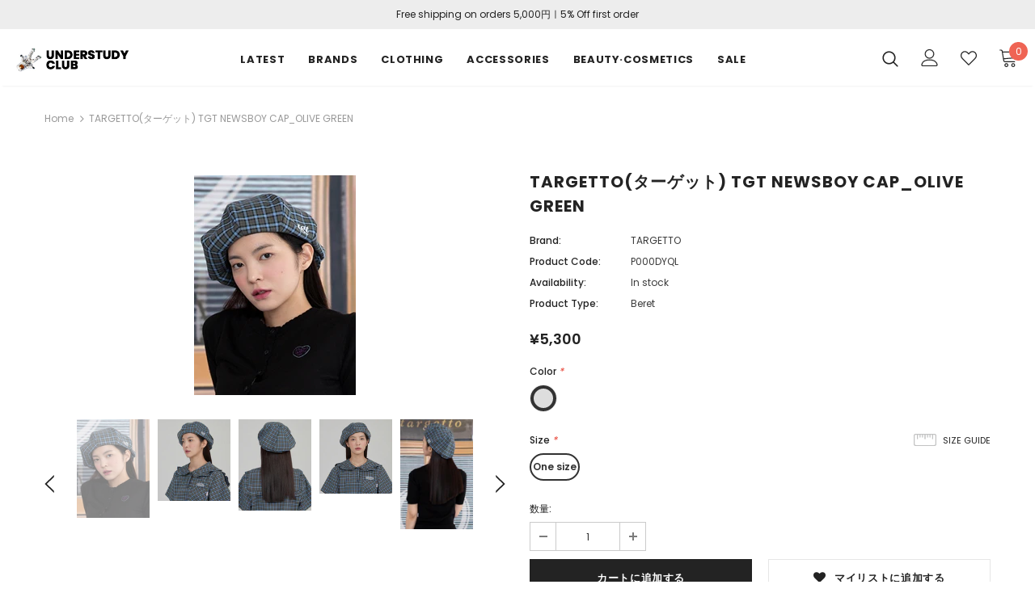

--- FILE ---
content_type: text/html; charset=utf-8
request_url: https://understudyclub.jp/products/targetto%E3%82%BF%E3%83%BC%E3%82%B2%E3%83%83%E3%83%88-tgt-newsboy-cap_olive-green
body_size: 35814
content:
<!doctype html>
<!--[if lt IE 7]><html class="no-js lt-ie9 lt-ie8 lt-ie7" lang="en"> <![endif]-->
<!--[if IE 7]><html class="no-js lt-ie9 lt-ie8" lang="en"> <![endif]-->
<!--[if IE 8]><html class="no-js lt-ie9" lang="en"> <![endif]-->
<!--[if IE 9 ]><html class="ie9 no-js"> <![endif]-->
<!--[if (gt IE 9)|!(IE)]><!--> <html class="no-js"> <!--<![endif]-->
<head>
  <meta name="google-site-verification" content="dQ-eZUWY5n874-LCvWY1HXQLBegbHdZ4MVq-QGd9bp4" />
  <meta name="google-site-verification" content="IV7BPLESttSpBdxSWN1s4zlr4HIcuHkGQYmE3wLG59w" />
 <meta name="google-site-verification" content="dQ-eZUWY5n874-LCvWY1HXQLBegbHdZ4MVq-QGd9bp4" />
  <!-- Basic page needs ================================================== -->
  <meta charset="utf-8">
  <meta http-equiv="X-UA-Compatible" content="IE=edge,chrome=1">
	
  <!-- Title and description ================================================== -->
  <title>
  TARGETTO(ターゲット) TGT NEWSBOY CAP_OLIVE GREEN &ndash; UNDERSTUDY CLUB
  </title>

  
  <meta name="description" content="アイテム説明-製造過程で商品ごとに数センチの差異がある場合もございます。-イメージと実際の色に違いがある場合もございます。-お手入れの際はドライクリーニングお勧め致しますサイズ詳細-Free  頭周り56 バイザー4.5  (cm)マテリアル-polyester 98%, span 2% LINING:polyester 80%, cotton 20%   モデル詳細 173cm/Free 165cm/Free">
  

  <!-- Product meta ================================================== -->
  

  <meta property="og:url" content="https://understudyclub.jp/products/targetto%e3%82%bf%e3%83%bc%e3%82%b2%e3%83%83%e3%83%88-tgt-newsboy-cap_olive-green">
  <meta property="og:site_name" content="UNDERSTUDY CLUB">
  <!-- /snippets/twitter-card.liquid -->





  <meta name="twitter:card" content="product">
  <meta name="twitter:title" content="TARGETTO(ターゲット)  TGT NEWSBOY CAP_OLIVE GREEN">
  <meta name="twitter:description" content="アイテム説明-製造過程で商品ごとに数センチの差異がある場合もございます。-イメージと実際の色に違いがある場合もございます。-お手入れの際はドライクリーニングお勧め致しますサイズ詳細-Free  頭周り56 バイザー4.5  (cm)マテリアル-polyester 98%, span 2%
LINING:polyester 80%, cotton 20%
 
モデル詳細
173cm/Free
165cm/Free
">
  <meta name="twitter:image" content="https://understudyclub.jp/cdn/shop/products/20200813_151652_medium.jpg?v=1597299459">
  <meta name="twitter:image:width" content="240">
  <meta name="twitter:image:height" content="240">
  <meta name="twitter:label1" content="Price">
  <meta name="twitter:data1" content="¥5,300 JPY">
  
  <meta name="twitter:label2" content="Brand">
  <meta name="twitter:data2" content="TARGETTO">
  



  <!-- Helpers ================================================== -->
  <link rel="canonical" href="https://understudyclub.jp/products/targetto%e3%82%bf%e3%83%bc%e3%82%b2%e3%83%83%e3%83%88-tgt-newsboy-cap_olive-green">
  <meta name="viewport" content="width=device-width, initial-scale=1, maximum-scale=1, user-scalable=0, minimal-ui">
  
  <!-- Favicon -->
  
  <link rel="shortcut icon" href="//understudyclub.jp/cdn/shop/files/favicon_32x32.png?v=1613561979" type="image/png">
  
 
   <!-- fonts -->
  
<script type="text/javascript">
  WebFontConfig = {
    google: { families: [ 
      
          'Poppins:100,200,300,400,500,600,700,800,900'
	  
    ] }
  };
  
  (function() {
    var wf = document.createElement('script');
    wf.src = ('https:' == document.location.protocol ? 'https' : 'http') +
      '://ajax.googleapis.com/ajax/libs/webfont/1/webfont.js';
    wf.type = 'text/javascript';
    wf.async = 'true';
    var s = document.getElementsByTagName('script')[0];
    s.parentNode.insertBefore(wf, s);
  })(); 
</script>

  
  <!-- Styles -->
  <link href="//understudyclub.jp/cdn/shop/t/2/assets/vendor.min.css?v=16313237669423149571558319817" rel="stylesheet" type="text/css" media="all" />
<link href="//understudyclub.jp/cdn/shop/t/2/assets/theme-styles.scss.css?v=164880795053651180281634636210" rel="stylesheet" type="text/css" media="all" />
<link href="//understudyclub.jp/cdn/shop/t/2/assets/theme-styles-responsive.scss.css?v=138782575287058320991593747875" rel="stylesheet" type="text/css" media="all" />
  
   <!-- Scripts -->
  <script src="//understudyclub.jp/cdn/shop/t/2/assets/jquery.min.js?v=56888366816115934351558319814" type="text/javascript"></script>
<script src="//understudyclub.jp/cdn/shop/t/2/assets/jquery-cookie.min.js?v=72365755745404048181558319813" type="text/javascript"></script>

<script>
    window.ajax_cart = "upsell";
    window.money_format = '<span class="money">¥{{amount_no_decimals}} JPY</span>';
    window.shop_currency = "JPY";
    window.show_multiple_currencies = false;
    window.use_color_swatch = true;
    window.color_swatch_style = "normal";
    window.enable_sidebar_multiple_choice = true;
    window.file_url = "//understudyclub.jp/cdn/shop/files/?5929";
    window.asset_url = "";
    
    window.inventory_text = {
        in_stock: "In stock",
        many_in_stock: "在庫があります",
        out_of_stock: "Out of stock",
        add_to_cart: "カートに追加する",
        add_all_to_cart: "カート内容",
        sold_out: "Sold Out",
        select_options : "オプションをセレクトする",
        unavailable: "ご利用不可",
        no_more_product: "商品は以上になります",
        show_options: "変更を表示する",
        hide_options: "変更を隠す",
        adding : "追加中",
        thank_you : "ありがとうございます",
        add_more : "さらに追加する",
        cart_feedback : "追加済み",
        add_wishlist : "マイリストに追加する",
        remove_wishlist : "削除する",
        previous: "プレビュー",
        next: "次へ"
    };
    
    window.multi_lang = false;
    window.infinity_scroll_feature = false;
    window.newsletter_popup = true;  
</script>


<script src="//understudyclub.jp/cdn/shop/t/2/assets/lang2.js?v=95449077315781067331558319814" type="text/javascript"></script>

<script>
    var translator = {
        current_lang : $.cookie('language'),
        
        init: function() {
            translator.updateStyling();
            translator.updateInventoryText();  		
        },
        
        updateStyling: function() {
            var style;

            if (translator.isLang2()) {
                style = "<style>*[data-translate] {visibility:hidden} .lang1 {display:none}</style>";          
            }
            else {
                style = "<style>*[data-translate] {visibility:visible} .lang2 {display:none}</style>";
            };

            $('head').append(style);
        },
        
        updateLangSwitcher: function() {
            if (translator.isLang2()) {
                $('#lang-switcher [data-value="1"]').removeClass('active');
                $('#lang-switcher [data-value="2"]').addClass('active');        
            }
        },
        
        getTextToTranslate: function(selector) {
            var result = window.lang2;
            
            //check if there is parameter
            var params;
            
            if (selector.indexOf("|") > 0) {
                var devideList = selector.split("|");
                
                selector = devideList[0];
                params = devideList[1].split(",");
            }

            var selectorArr = selector.split('.');
            
            if (selectorArr) {
                for (var i = 0; i < selectorArr.length; i++) {
                    result = result[selectorArr[i]];
                }
            }
            else {
                result = result[selector];
            };

            //check if result is object, case one and other
            if (result && result.one && result.other) {
                var countEqual1 = true;

                for (var i = 0; i < params.length; i++) {
                    if (params[i].indexOf("count") >= 0) {
                        variables = params[i].split(":");

                        if (variables.length>1) {
                            var count = variables[1];
                            if (count > 1) {
                                countEqual1 = false;
                            }
                        }
                    }
                }

                if (countEqual1) {
                    result = result.one;
                } else {
                    result = result.other;
                };
            }

            //replace params
            
            if (params && params.length>0) {
                result = result.replace(/{{\s*/g, "{{");
                result = result.replace(/\s*}}/g, "}}");
                
                for (var i = 0; i < params.length; i++) {
                    variables = params[i].split(":");
                    if (variables.length>1) {
                        result = result.replace("{{"+variables[0]+"}}", variables[1]);
                    }          
                }
            }
            

            return result;
        },
                                        
        isLang2: function() {
            return translator.current_lang && translator.current_lang == 2;
        },
        
        updateInventoryText: function() {
            if (translator.isLang2()) {
                window.inventory_text = {
                    in_stock: window.lang2.products.product.in_stock,
                    many_in_stock: window.lang2.products.product.many_in_stock,
                    out_of_stock: window.lang2.products.product.out_of_stock,
                    add_to_cart: window.lang2.products.product.add_to_cart,
                    add_all_to_cart: window.lang2.products.product.add_all_to_cart,
                    sold_out: window.lang2.products.product.sold_out,
                    unavailable: window.lang2.products.product.unavailable,
                    no_more_product: window.lang2.collections.general.no_more_product,
                    select_options: window.lang2.products.product.select_options,
                    hide_options: window.lang2.products.product.hide_options,
                    show_options: window.lang2.products.product.show_options,
                    adding: window.lang2.products.product.adding,
                    thank_you: window.lang2.products.product.thank_you,
                    add_more: window.lang2.products.product.add_more,
                    cart_feedback: window.lang2.products.product.cart_feedback,
                    add_wishlist: window.lang2.wishlist.general.add_to_wishlist,
                    remove_wishlist: window.lang2.wishlist.general.remove_wishlist,
                    previous: window.lang2.collections.toolbar.previous,
                    next: window.lang2.collections.toolbar.next
                };
            }
        },
        
        doTranslate: function(blockSelector) {
            if (translator.isLang2()) {
                $(blockSelector + " [data-translate]").each(function(e) {          
                    var item = jQuery(this);
                    var selector = item.attr("data-translate");
                    var text = translator.getTextToTranslate(selector);
                    
                    //translate only title
                    if (item.attr("translate-item")) {
                        var attribute = item.attr("translate-item");
                        if (attribute == 'blog-date-author') {
                            item.html(text);
                        }
                        else if (attribute!="") {            
                            item.attr(attribute,text);
                        };
                    }
                    else if (item.is("input")) {
                        item.val(text);
                    }
                    else {
                        item.text(text);
                    };
                    
                    item.css("visibility","visible");
                    
                    $('#lang-switcher [data-value="1"]').removeClass('active');
                    $('#lang-switcher [data-value="2"]').addClass('active');          
                });
            }
        }   
    };
            
    translator.init();
            
    $(document).ready(function() {    
        $('#lang-switcher [data-value]').on('click', function(e) {
        e.preventDefault();
        
        if($(this).hasClass('active')){
            return false;
        }
        
        var value = $(this).data('value');
        
        $.cookie('language', value, {expires:10, path:'/'});
            location.reload();
        });    
        
        translator.doTranslate('body');    
    });
</script>


  <!-- Header hook for plugins ================================ -->
  <script>window.performance && window.performance.mark && window.performance.mark('shopify.content_for_header.start');</script><meta name="google-site-verification" content="9GCAG_EZeFMXTSfNHeo5jJc5Vv5iZb_lFievNKK5v6k">
<meta id="shopify-digital-wallet" name="shopify-digital-wallet" content="/3335290929/digital_wallets/dialog">
<meta name="shopify-checkout-api-token" content="21ddfbecd0f2203bfaa39114159ebecc">
<meta id="in-context-paypal-metadata" data-shop-id="3335290929" data-venmo-supported="false" data-environment="production" data-locale="ja_JP" data-paypal-v4="true" data-currency="JPY">
<link rel="alternate" type="application/json+oembed" href="https://understudyclub.jp/products/targetto%e3%82%bf%e3%83%bc%e3%82%b2%e3%83%83%e3%83%88-tgt-newsboy-cap_olive-green.oembed">
<script async="async" src="/checkouts/internal/preloads.js?locale=ja-JP"></script>
<script id="shopify-features" type="application/json">{"accessToken":"21ddfbecd0f2203bfaa39114159ebecc","betas":["rich-media-storefront-analytics"],"domain":"understudyclub.jp","predictiveSearch":false,"shopId":3335290929,"locale":"ja"}</script>
<script>var Shopify = Shopify || {};
Shopify.shop = "understudy-club.myshopify.com";
Shopify.locale = "ja";
Shopify.currency = {"active":"JPY","rate":"1.0"};
Shopify.country = "JP";
Shopify.theme = {"name":"Ella-3.0.0-sections-ready","id":40953708593,"schema_name":"Ella","schema_version":"3.0.0","theme_store_id":null,"role":"main"};
Shopify.theme.handle = "null";
Shopify.theme.style = {"id":null,"handle":null};
Shopify.cdnHost = "understudyclub.jp/cdn";
Shopify.routes = Shopify.routes || {};
Shopify.routes.root = "/";</script>
<script type="module">!function(o){(o.Shopify=o.Shopify||{}).modules=!0}(window);</script>
<script>!function(o){function n(){var o=[];function n(){o.push(Array.prototype.slice.apply(arguments))}return n.q=o,n}var t=o.Shopify=o.Shopify||{};t.loadFeatures=n(),t.autoloadFeatures=n()}(window);</script>
<script id="shop-js-analytics" type="application/json">{"pageType":"product"}</script>
<script defer="defer" async type="module" src="//understudyclub.jp/cdn/shopifycloud/shop-js/modules/v2/client.init-shop-cart-sync_BJFAoJgM.ja.esm.js"></script>
<script defer="defer" async type="module" src="//understudyclub.jp/cdn/shopifycloud/shop-js/modules/v2/chunk.common_BaQ0HiLN.esm.js"></script>
<script type="module">
  await import("//understudyclub.jp/cdn/shopifycloud/shop-js/modules/v2/client.init-shop-cart-sync_BJFAoJgM.ja.esm.js");
await import("//understudyclub.jp/cdn/shopifycloud/shop-js/modules/v2/chunk.common_BaQ0HiLN.esm.js");

  window.Shopify.SignInWithShop?.initShopCartSync?.({"fedCMEnabled":true,"windoidEnabled":true});

</script>
<script id="__st">var __st={"a":3335290929,"offset":32400,"reqid":"c43b6e16-173c-4a75-a076-72d5521c602c-1767130108","pageurl":"understudyclub.jp\/products\/targetto%E3%82%BF%E3%83%BC%E3%82%B2%E3%83%83%E3%83%88-tgt-newsboy-cap_olive-green","u":"d336256ab3e6","p":"product","rtyp":"product","rid":4539142668357};</script>
<script>window.ShopifyPaypalV4VisibilityTracking = true;</script>
<script id="captcha-bootstrap">!function(){'use strict';const t='contact',e='account',n='new_comment',o=[[t,t],['blogs',n],['comments',n],[t,'customer']],c=[[e,'customer_login'],[e,'guest_login'],[e,'recover_customer_password'],[e,'create_customer']],r=t=>t.map((([t,e])=>`form[action*='/${t}']:not([data-nocaptcha='true']) input[name='form_type'][value='${e}']`)).join(','),a=t=>()=>t?[...document.querySelectorAll(t)].map((t=>t.form)):[];function s(){const t=[...o],e=r(t);return a(e)}const i='password',u='form_key',d=['recaptcha-v3-token','g-recaptcha-response','h-captcha-response',i],f=()=>{try{return window.sessionStorage}catch{return}},m='__shopify_v',_=t=>t.elements[u];function p(t,e,n=!1){try{const o=window.sessionStorage,c=JSON.parse(o.getItem(e)),{data:r}=function(t){const{data:e,action:n}=t;return t[m]||n?{data:e,action:n}:{data:t,action:n}}(c);for(const[e,n]of Object.entries(r))t.elements[e]&&(t.elements[e].value=n);n&&o.removeItem(e)}catch(o){console.error('form repopulation failed',{error:o})}}const l='form_type',E='cptcha';function T(t){t.dataset[E]=!0}const w=window,h=w.document,L='Shopify',v='ce_forms',y='captcha';let A=!1;((t,e)=>{const n=(g='f06e6c50-85a8-45c8-87d0-21a2b65856fe',I='https://cdn.shopify.com/shopifycloud/storefront-forms-hcaptcha/ce_storefront_forms_captcha_hcaptcha.v1.5.2.iife.js',D={infoText:'hCaptchaによる保護',privacyText:'プライバシー',termsText:'利用規約'},(t,e,n)=>{const o=w[L][v],c=o.bindForm;if(c)return c(t,g,e,D).then(n);var r;o.q.push([[t,g,e,D],n]),r=I,A||(h.body.append(Object.assign(h.createElement('script'),{id:'captcha-provider',async:!0,src:r})),A=!0)});var g,I,D;w[L]=w[L]||{},w[L][v]=w[L][v]||{},w[L][v].q=[],w[L][y]=w[L][y]||{},w[L][y].protect=function(t,e){n(t,void 0,e),T(t)},Object.freeze(w[L][y]),function(t,e,n,w,h,L){const[v,y,A,g]=function(t,e,n){const i=e?o:[],u=t?c:[],d=[...i,...u],f=r(d),m=r(i),_=r(d.filter((([t,e])=>n.includes(e))));return[a(f),a(m),a(_),s()]}(w,h,L),I=t=>{const e=t.target;return e instanceof HTMLFormElement?e:e&&e.form},D=t=>v().includes(t);t.addEventListener('submit',(t=>{const e=I(t);if(!e)return;const n=D(e)&&!e.dataset.hcaptchaBound&&!e.dataset.recaptchaBound,o=_(e),c=g().includes(e)&&(!o||!o.value);(n||c)&&t.preventDefault(),c&&!n&&(function(t){try{if(!f())return;!function(t){const e=f();if(!e)return;const n=_(t);if(!n)return;const o=n.value;o&&e.removeItem(o)}(t);const e=Array.from(Array(32),(()=>Math.random().toString(36)[2])).join('');!function(t,e){_(t)||t.append(Object.assign(document.createElement('input'),{type:'hidden',name:u})),t.elements[u].value=e}(t,e),function(t,e){const n=f();if(!n)return;const o=[...t.querySelectorAll(`input[type='${i}']`)].map((({name:t})=>t)),c=[...d,...o],r={};for(const[a,s]of new FormData(t).entries())c.includes(a)||(r[a]=s);n.setItem(e,JSON.stringify({[m]:1,action:t.action,data:r}))}(t,e)}catch(e){console.error('failed to persist form',e)}}(e),e.submit())}));const S=(t,e)=>{t&&!t.dataset[E]&&(n(t,e.some((e=>e===t))),T(t))};for(const o of['focusin','change'])t.addEventListener(o,(t=>{const e=I(t);D(e)&&S(e,y())}));const B=e.get('form_key'),M=e.get(l),P=B&&M;t.addEventListener('DOMContentLoaded',(()=>{const t=y();if(P)for(const e of t)e.elements[l].value===M&&p(e,B);[...new Set([...A(),...v().filter((t=>'true'===t.dataset.shopifyCaptcha))])].forEach((e=>S(e,t)))}))}(h,new URLSearchParams(w.location.search),n,t,e,['guest_login'])})(!0,!0)}();</script>
<script integrity="sha256-4kQ18oKyAcykRKYeNunJcIwy7WH5gtpwJnB7kiuLZ1E=" data-source-attribution="shopify.loadfeatures" defer="defer" src="//understudyclub.jp/cdn/shopifycloud/storefront/assets/storefront/load_feature-a0a9edcb.js" crossorigin="anonymous"></script>
<script data-source-attribution="shopify.dynamic_checkout.dynamic.init">var Shopify=Shopify||{};Shopify.PaymentButton=Shopify.PaymentButton||{isStorefrontPortableWallets:!0,init:function(){window.Shopify.PaymentButton.init=function(){};var t=document.createElement("script");t.src="https://understudyclub.jp/cdn/shopifycloud/portable-wallets/latest/portable-wallets.ja.js",t.type="module",document.head.appendChild(t)}};
</script>
<script data-source-attribution="shopify.dynamic_checkout.buyer_consent">
  function portableWalletsHideBuyerConsent(e){var t=document.getElementById("shopify-buyer-consent"),n=document.getElementById("shopify-subscription-policy-button");t&&n&&(t.classList.add("hidden"),t.setAttribute("aria-hidden","true"),n.removeEventListener("click",e))}function portableWalletsShowBuyerConsent(e){var t=document.getElementById("shopify-buyer-consent"),n=document.getElementById("shopify-subscription-policy-button");t&&n&&(t.classList.remove("hidden"),t.removeAttribute("aria-hidden"),n.addEventListener("click",e))}window.Shopify?.PaymentButton&&(window.Shopify.PaymentButton.hideBuyerConsent=portableWalletsHideBuyerConsent,window.Shopify.PaymentButton.showBuyerConsent=portableWalletsShowBuyerConsent);
</script>
<script>
  function portableWalletsCleanup(e){e&&e.src&&console.error("Failed to load portable wallets script "+e.src);var t=document.querySelectorAll("shopify-accelerated-checkout .shopify-payment-button__skeleton, shopify-accelerated-checkout-cart .wallet-cart-button__skeleton"),e=document.getElementById("shopify-buyer-consent");for(let e=0;e<t.length;e++)t[e].remove();e&&e.remove()}function portableWalletsNotLoadedAsModule(e){e instanceof ErrorEvent&&"string"==typeof e.message&&e.message.includes("import.meta")&&"string"==typeof e.filename&&e.filename.includes("portable-wallets")&&(window.removeEventListener("error",portableWalletsNotLoadedAsModule),window.Shopify.PaymentButton.failedToLoad=e,"loading"===document.readyState?document.addEventListener("DOMContentLoaded",window.Shopify.PaymentButton.init):window.Shopify.PaymentButton.init())}window.addEventListener("error",portableWalletsNotLoadedAsModule);
</script>

<script type="module" src="https://understudyclub.jp/cdn/shopifycloud/portable-wallets/latest/portable-wallets.ja.js" onError="portableWalletsCleanup(this)" crossorigin="anonymous"></script>
<script nomodule>
  document.addEventListener("DOMContentLoaded", portableWalletsCleanup);
</script>

<link id="shopify-accelerated-checkout-styles" rel="stylesheet" media="screen" href="https://understudyclub.jp/cdn/shopifycloud/portable-wallets/latest/accelerated-checkout-backwards-compat.css" crossorigin="anonymous">
<style id="shopify-accelerated-checkout-cart">
        #shopify-buyer-consent {
  margin-top: 1em;
  display: inline-block;
  width: 100%;
}

#shopify-buyer-consent.hidden {
  display: none;
}

#shopify-subscription-policy-button {
  background: none;
  border: none;
  padding: 0;
  text-decoration: underline;
  font-size: inherit;
  cursor: pointer;
}

#shopify-subscription-policy-button::before {
  box-shadow: none;
}

      </style>

<script>window.performance && window.performance.mark && window.performance.mark('shopify.content_for_header.end');</script>

  <!--[if lt IE 9]>
  <script src="//html5shiv.googlecode.com/svn/trunk/html5.js" type="text/javascript"></script>
  <![endif]-->

  
  
  

  <script>

    Shopify.productOptionsMap = {};
    Shopify.quickViewOptionsMap = {};

    Shopify.updateOptionsInSelector = function(selectorIndex, wrapperSlt) {
        Shopify.optionsMap = wrapperSlt === '.product' ? Shopify.productOptionsMap : Shopify.quickViewOptionsMap;

        switch (selectorIndex) {
            case 0:
                var key = 'root';
                var selector = $(wrapperSlt + ' .single-option-selector:eq(0)');
                break;
            case 1:
                var key = $(wrapperSlt + ' .single-option-selector:eq(0)').val();
                var selector = $(wrapperSlt + ' .single-option-selector:eq(1)');
                break;
            case 2:
                var key = $(wrapperSlt + ' .single-option-selector:eq(0)').val();
                key += ' / ' + $(wrapperSlt + ' .single-option-selector:eq(1)').val();
                var selector = $(wrapperSlt + ' .single-option-selector:eq(2)');
        }

        var initialValue = selector.val();

        selector.empty();

        var availableOptions = Shopify.optionsMap[key];

        if (availableOptions && availableOptions.length) {
            for (var i = 0; i < availableOptions.length; i++) {
                var option = availableOptions[i];

                var newOption = $('<option></option>').val(option).html(option);

                selector.append(newOption);
            }

            $(wrapperSlt + ' .swatch[data-option-index="' + selectorIndex + '"] .swatch-element').each(function() {
                if ($.inArray($(this).attr('data-value'), availableOptions) !== -1) {
                    $(this).removeClass('soldout').find(':radio').removeAttr('disabled', 'disabled').removeAttr('checked');
                }
                else {
                    $(this).addClass('soldout').find(':radio').removeAttr('checked').attr('disabled', 'disabled');
                }
            });

            if ($.inArray(initialValue, availableOptions) !== -1) {
                selector.val(initialValue);
            }

            selector.trigger('change');
        };
    };

    Shopify.linkOptionSelectors = function(product, wrapperSlt) {
        // Building our mapping object.
        Shopify.optionsMap = wrapperSlt === '.product' ? Shopify.productOptionsMap : Shopify.quickViewOptionsMap;

        for (var i = 0; i < product.variants.length; i++) {
            var variant = product.variants[i];

            if (variant.available) {
                // Gathering values for the 1st drop-down.
                Shopify.optionsMap['root'] = Shopify.optionsMap['root'] || [];

                Shopify.optionsMap['root'].push(variant.option1);
                Shopify.optionsMap['root'] = Shopify.uniq(Shopify.optionsMap['root']);

                // Gathering values for the 2nd drop-down.
                if (product.options.length > 1) {
                var key = variant.option1;
                    Shopify.optionsMap[key] = Shopify.optionsMap[key] || [];
                    Shopify.optionsMap[key].push(variant.option2);
                    Shopify.optionsMap[key] = Shopify.uniq(Shopify.optionsMap[key]);
                }

                // Gathering values for the 3rd drop-down.
                if (product.options.length === 3) {
                    var key = variant.option1 + ' / ' + variant.option2;
                    Shopify.optionsMap[key] = Shopify.optionsMap[key] || [];
                    Shopify.optionsMap[key].push(variant.option3);
                    Shopify.optionsMap[key] = Shopify.uniq(Shopify.optionsMap[key]);
                }
            }
        };

        // Update options right away.
        Shopify.updateOptionsInSelector(0, wrapperSlt);

        if (product.options.length > 1) Shopify.updateOptionsInSelector(1, wrapperSlt);
        if (product.options.length === 3) Shopify.updateOptionsInSelector(2, wrapperSlt);

        // When there is an update in the first dropdown.
        $(wrapperSlt + " .single-option-selector:eq(0)").change(function() {
            Shopify.updateOptionsInSelector(1, wrapperSlt);
            if (product.options.length === 3) Shopify.updateOptionsInSelector(2, wrapperSlt);
            return true;
        });

        // When there is an update in the second dropdown.
        $(wrapperSlt + " .single-option-selector:eq(1)").change(function() {
            if (product.options.length === 3) Shopify.updateOptionsInSelector(2, wrapperSlt);
            return true;
        });
    };
</script>


<script>
    
    
    
    
    var gsf_conversion_data = {page_type : 'product', event : 'view_item', data : {product_data : [{variant_id : 31783530496069, product_id : 4539142668357, name : "TARGETTO(ターゲット)  TGT NEWSBOY CAP_OLIVE GREEN", price : "5300", currency : "JPY", sku : "P000DYQL", brand : "TARGETTO", variant : "Grey / One size", category : "Beret"}], total_price : "5300", shop_currency : "JPY"}};
    
</script>
<meta property="og:image" content="https://cdn.shopify.com/s/files/1/0033/3529/0929/products/20200813_151652.jpg?v=1597299459" />
<meta property="og:image:secure_url" content="https://cdn.shopify.com/s/files/1/0033/3529/0929/products/20200813_151652.jpg?v=1597299459" />
<meta property="og:image:width" content="200" />
<meta property="og:image:height" content="272" />
<link href="https://monorail-edge.shopifysvc.com" rel="dns-prefetch">
<script>(function(){if ("sendBeacon" in navigator && "performance" in window) {try {var session_token_from_headers = performance.getEntriesByType('navigation')[0].serverTiming.find(x => x.name == '_s').description;} catch {var session_token_from_headers = undefined;}var session_cookie_matches = document.cookie.match(/_shopify_s=([^;]*)/);var session_token_from_cookie = session_cookie_matches && session_cookie_matches.length === 2 ? session_cookie_matches[1] : "";var session_token = session_token_from_headers || session_token_from_cookie || "";function handle_abandonment_event(e) {var entries = performance.getEntries().filter(function(entry) {return /monorail-edge.shopifysvc.com/.test(entry.name);});if (!window.abandonment_tracked && entries.length === 0) {window.abandonment_tracked = true;var currentMs = Date.now();var navigation_start = performance.timing.navigationStart;var payload = {shop_id: 3335290929,url: window.location.href,navigation_start,duration: currentMs - navigation_start,session_token,page_type: "product"};window.navigator.sendBeacon("https://monorail-edge.shopifysvc.com/v1/produce", JSON.stringify({schema_id: "online_store_buyer_site_abandonment/1.1",payload: payload,metadata: {event_created_at_ms: currentMs,event_sent_at_ms: currentMs}}));}}window.addEventListener('pagehide', handle_abandonment_event);}}());</script>
<script id="web-pixels-manager-setup">(function e(e,d,r,n,o){if(void 0===o&&(o={}),!Boolean(null===(a=null===(i=window.Shopify)||void 0===i?void 0:i.analytics)||void 0===a?void 0:a.replayQueue)){var i,a;window.Shopify=window.Shopify||{};var t=window.Shopify;t.analytics=t.analytics||{};var s=t.analytics;s.replayQueue=[],s.publish=function(e,d,r){return s.replayQueue.push([e,d,r]),!0};try{self.performance.mark("wpm:start")}catch(e){}var l=function(){var e={modern:/Edge?\/(1{2}[4-9]|1[2-9]\d|[2-9]\d{2}|\d{4,})\.\d+(\.\d+|)|Firefox\/(1{2}[4-9]|1[2-9]\d|[2-9]\d{2}|\d{4,})\.\d+(\.\d+|)|Chrom(ium|e)\/(9{2}|\d{3,})\.\d+(\.\d+|)|(Maci|X1{2}).+ Version\/(15\.\d+|(1[6-9]|[2-9]\d|\d{3,})\.\d+)([,.]\d+|)( \(\w+\)|)( Mobile\/\w+|) Safari\/|Chrome.+OPR\/(9{2}|\d{3,})\.\d+\.\d+|(CPU[ +]OS|iPhone[ +]OS|CPU[ +]iPhone|CPU IPhone OS|CPU iPad OS)[ +]+(15[._]\d+|(1[6-9]|[2-9]\d|\d{3,})[._]\d+)([._]\d+|)|Android:?[ /-](13[3-9]|1[4-9]\d|[2-9]\d{2}|\d{4,})(\.\d+|)(\.\d+|)|Android.+Firefox\/(13[5-9]|1[4-9]\d|[2-9]\d{2}|\d{4,})\.\d+(\.\d+|)|Android.+Chrom(ium|e)\/(13[3-9]|1[4-9]\d|[2-9]\d{2}|\d{4,})\.\d+(\.\d+|)|SamsungBrowser\/([2-9]\d|\d{3,})\.\d+/,legacy:/Edge?\/(1[6-9]|[2-9]\d|\d{3,})\.\d+(\.\d+|)|Firefox\/(5[4-9]|[6-9]\d|\d{3,})\.\d+(\.\d+|)|Chrom(ium|e)\/(5[1-9]|[6-9]\d|\d{3,})\.\d+(\.\d+|)([\d.]+$|.*Safari\/(?![\d.]+ Edge\/[\d.]+$))|(Maci|X1{2}).+ Version\/(10\.\d+|(1[1-9]|[2-9]\d|\d{3,})\.\d+)([,.]\d+|)( \(\w+\)|)( Mobile\/\w+|) Safari\/|Chrome.+OPR\/(3[89]|[4-9]\d|\d{3,})\.\d+\.\d+|(CPU[ +]OS|iPhone[ +]OS|CPU[ +]iPhone|CPU IPhone OS|CPU iPad OS)[ +]+(10[._]\d+|(1[1-9]|[2-9]\d|\d{3,})[._]\d+)([._]\d+|)|Android:?[ /-](13[3-9]|1[4-9]\d|[2-9]\d{2}|\d{4,})(\.\d+|)(\.\d+|)|Mobile Safari.+OPR\/([89]\d|\d{3,})\.\d+\.\d+|Android.+Firefox\/(13[5-9]|1[4-9]\d|[2-9]\d{2}|\d{4,})\.\d+(\.\d+|)|Android.+Chrom(ium|e)\/(13[3-9]|1[4-9]\d|[2-9]\d{2}|\d{4,})\.\d+(\.\d+|)|Android.+(UC? ?Browser|UCWEB|U3)[ /]?(15\.([5-9]|\d{2,})|(1[6-9]|[2-9]\d|\d{3,})\.\d+)\.\d+|SamsungBrowser\/(5\.\d+|([6-9]|\d{2,})\.\d+)|Android.+MQ{2}Browser\/(14(\.(9|\d{2,})|)|(1[5-9]|[2-9]\d|\d{3,})(\.\d+|))(\.\d+|)|K[Aa][Ii]OS\/(3\.\d+|([4-9]|\d{2,})\.\d+)(\.\d+|)/},d=e.modern,r=e.legacy,n=navigator.userAgent;return n.match(d)?"modern":n.match(r)?"legacy":"unknown"}(),u="modern"===l?"modern":"legacy",c=(null!=n?n:{modern:"",legacy:""})[u],f=function(e){return[e.baseUrl,"/wpm","/b",e.hashVersion,"modern"===e.buildTarget?"m":"l",".js"].join("")}({baseUrl:d,hashVersion:r,buildTarget:u}),m=function(e){var d=e.version,r=e.bundleTarget,n=e.surface,o=e.pageUrl,i=e.monorailEndpoint;return{emit:function(e){var a=e.status,t=e.errorMsg,s=(new Date).getTime(),l=JSON.stringify({metadata:{event_sent_at_ms:s},events:[{schema_id:"web_pixels_manager_load/3.1",payload:{version:d,bundle_target:r,page_url:o,status:a,surface:n,error_msg:t},metadata:{event_created_at_ms:s}}]});if(!i)return console&&console.warn&&console.warn("[Web Pixels Manager] No Monorail endpoint provided, skipping logging."),!1;try{return self.navigator.sendBeacon.bind(self.navigator)(i,l)}catch(e){}var u=new XMLHttpRequest;try{return u.open("POST",i,!0),u.setRequestHeader("Content-Type","text/plain"),u.send(l),!0}catch(e){return console&&console.warn&&console.warn("[Web Pixels Manager] Got an unhandled error while logging to Monorail."),!1}}}}({version:r,bundleTarget:l,surface:e.surface,pageUrl:self.location.href,monorailEndpoint:e.monorailEndpoint});try{o.browserTarget=l,function(e){var d=e.src,r=e.async,n=void 0===r||r,o=e.onload,i=e.onerror,a=e.sri,t=e.scriptDataAttributes,s=void 0===t?{}:t,l=document.createElement("script"),u=document.querySelector("head"),c=document.querySelector("body");if(l.async=n,l.src=d,a&&(l.integrity=a,l.crossOrigin="anonymous"),s)for(var f in s)if(Object.prototype.hasOwnProperty.call(s,f))try{l.dataset[f]=s[f]}catch(e){}if(o&&l.addEventListener("load",o),i&&l.addEventListener("error",i),u)u.appendChild(l);else{if(!c)throw new Error("Did not find a head or body element to append the script");c.appendChild(l)}}({src:f,async:!0,onload:function(){if(!function(){var e,d;return Boolean(null===(d=null===(e=window.Shopify)||void 0===e?void 0:e.analytics)||void 0===d?void 0:d.initialized)}()){var d=window.webPixelsManager.init(e)||void 0;if(d){var r=window.Shopify.analytics;r.replayQueue.forEach((function(e){var r=e[0],n=e[1],o=e[2];d.publishCustomEvent(r,n,o)})),r.replayQueue=[],r.publish=d.publishCustomEvent,r.visitor=d.visitor,r.initialized=!0}}},onerror:function(){return m.emit({status:"failed",errorMsg:"".concat(f," has failed to load")})},sri:function(e){var d=/^sha384-[A-Za-z0-9+/=]+$/;return"string"==typeof e&&d.test(e)}(c)?c:"",scriptDataAttributes:o}),m.emit({status:"loading"})}catch(e){m.emit({status:"failed",errorMsg:(null==e?void 0:e.message)||"Unknown error"})}}})({shopId: 3335290929,storefrontBaseUrl: "https://understudyclub.jp",extensionsBaseUrl: "https://extensions.shopifycdn.com/cdn/shopifycloud/web-pixels-manager",monorailEndpoint: "https://monorail-edge.shopifysvc.com/unstable/produce_batch",surface: "storefront-renderer",enabledBetaFlags: ["2dca8a86","a0d5f9d2"],webPixelsConfigList: [{"id":"392560709","configuration":"{\"config\":\"{\\\"pixel_id\\\":\\\"GT-MB6TSWD\\\",\\\"target_country\\\":\\\"JP\\\",\\\"gtag_events\\\":[{\\\"type\\\":\\\"purchase\\\",\\\"action_label\\\":\\\"MC-R9ZR2GNC0Y\\\"},{\\\"type\\\":\\\"page_view\\\",\\\"action_label\\\":\\\"MC-R9ZR2GNC0Y\\\"},{\\\"type\\\":\\\"view_item\\\",\\\"action_label\\\":\\\"MC-R9ZR2GNC0Y\\\"}],\\\"enable_monitoring_mode\\\":false}\"}","eventPayloadVersion":"v1","runtimeContext":"OPEN","scriptVersion":"b2a88bafab3e21179ed38636efcd8a93","type":"APP","apiClientId":1780363,"privacyPurposes":[],"dataSharingAdjustments":{"protectedCustomerApprovalScopes":["read_customer_address","read_customer_email","read_customer_name","read_customer_personal_data","read_customer_phone"]}},{"id":"154271813","configuration":"{\"pixel_id\":\"1266069873763318\",\"pixel_type\":\"facebook_pixel\",\"metaapp_system_user_token\":\"-\"}","eventPayloadVersion":"v1","runtimeContext":"OPEN","scriptVersion":"ca16bc87fe92b6042fbaa3acc2fbdaa6","type":"APP","apiClientId":2329312,"privacyPurposes":["ANALYTICS","MARKETING","SALE_OF_DATA"],"dataSharingAdjustments":{"protectedCustomerApprovalScopes":["read_customer_address","read_customer_email","read_customer_name","read_customer_personal_data","read_customer_phone"]}},{"id":"73072709","eventPayloadVersion":"v1","runtimeContext":"LAX","scriptVersion":"1","type":"CUSTOM","privacyPurposes":["ANALYTICS"],"name":"Google Analytics tag (migrated)"},{"id":"shopify-app-pixel","configuration":"{}","eventPayloadVersion":"v1","runtimeContext":"STRICT","scriptVersion":"0450","apiClientId":"shopify-pixel","type":"APP","privacyPurposes":["ANALYTICS","MARKETING"]},{"id":"shopify-custom-pixel","eventPayloadVersion":"v1","runtimeContext":"LAX","scriptVersion":"0450","apiClientId":"shopify-pixel","type":"CUSTOM","privacyPurposes":["ANALYTICS","MARKETING"]}],isMerchantRequest: false,initData: {"shop":{"name":"UNDERSTUDY CLUB","paymentSettings":{"currencyCode":"JPY"},"myshopifyDomain":"understudy-club.myshopify.com","countryCode":"JP","storefrontUrl":"https:\/\/understudyclub.jp"},"customer":null,"cart":null,"checkout":null,"productVariants":[{"price":{"amount":5300.0,"currencyCode":"JPY"},"product":{"title":"TARGETTO(ターゲット)  TGT NEWSBOY CAP_OLIVE GREEN","vendor":"TARGETTO","id":"4539142668357","untranslatedTitle":"TARGETTO(ターゲット)  TGT NEWSBOY CAP_OLIVE GREEN","url":"\/products\/targetto%E3%82%BF%E3%83%BC%E3%82%B2%E3%83%83%E3%83%88-tgt-newsboy-cap_olive-green","type":"Beret"},"id":"31783530496069","image":{"src":"\/\/understudyclub.jp\/cdn\/shop\/products\/20200813_151652.jpg?v=1597299459"},"sku":"P000DYQL","title":"Grey \/ One size","untranslatedTitle":"Grey \/ One size"}],"purchasingCompany":null},},"https://understudyclub.jp/cdn","da62cc92w68dfea28pcf9825a4m392e00d0",{"modern":"","legacy":""},{"shopId":"3335290929","storefrontBaseUrl":"https:\/\/understudyclub.jp","extensionBaseUrl":"https:\/\/extensions.shopifycdn.com\/cdn\/shopifycloud\/web-pixels-manager","surface":"storefront-renderer","enabledBetaFlags":"[\"2dca8a86\", \"a0d5f9d2\"]","isMerchantRequest":"false","hashVersion":"da62cc92w68dfea28pcf9825a4m392e00d0","publish":"custom","events":"[[\"page_viewed\",{}],[\"product_viewed\",{\"productVariant\":{\"price\":{\"amount\":5300.0,\"currencyCode\":\"JPY\"},\"product\":{\"title\":\"TARGETTO(ターゲット)  TGT NEWSBOY CAP_OLIVE GREEN\",\"vendor\":\"TARGETTO\",\"id\":\"4539142668357\",\"untranslatedTitle\":\"TARGETTO(ターゲット)  TGT NEWSBOY CAP_OLIVE GREEN\",\"url\":\"\/products\/targetto%E3%82%BF%E3%83%BC%E3%82%B2%E3%83%83%E3%83%88-tgt-newsboy-cap_olive-green\",\"type\":\"Beret\"},\"id\":\"31783530496069\",\"image\":{\"src\":\"\/\/understudyclub.jp\/cdn\/shop\/products\/20200813_151652.jpg?v=1597299459\"},\"sku\":\"P000DYQL\",\"title\":\"Grey \/ One size\",\"untranslatedTitle\":\"Grey \/ One size\"}}]]"});</script><script>
  window.ShopifyAnalytics = window.ShopifyAnalytics || {};
  window.ShopifyAnalytics.meta = window.ShopifyAnalytics.meta || {};
  window.ShopifyAnalytics.meta.currency = 'JPY';
  var meta = {"product":{"id":4539142668357,"gid":"gid:\/\/shopify\/Product\/4539142668357","vendor":"TARGETTO","type":"Beret","handle":"targettoターゲット-tgt-newsboy-cap_olive-green","variants":[{"id":31783530496069,"price":530000,"name":"TARGETTO(ターゲット)  TGT NEWSBOY CAP_OLIVE GREEN - Grey \/ One size","public_title":"Grey \/ One size","sku":"P000DYQL"}],"remote":false},"page":{"pageType":"product","resourceType":"product","resourceId":4539142668357,"requestId":"c43b6e16-173c-4a75-a076-72d5521c602c-1767130108"}};
  for (var attr in meta) {
    window.ShopifyAnalytics.meta[attr] = meta[attr];
  }
</script>
<script class="analytics">
  (function () {
    var customDocumentWrite = function(content) {
      var jquery = null;

      if (window.jQuery) {
        jquery = window.jQuery;
      } else if (window.Checkout && window.Checkout.$) {
        jquery = window.Checkout.$;
      }

      if (jquery) {
        jquery('body').append(content);
      }
    };

    var hasLoggedConversion = function(token) {
      if (token) {
        return document.cookie.indexOf('loggedConversion=' + token) !== -1;
      }
      return false;
    }

    var setCookieIfConversion = function(token) {
      if (token) {
        var twoMonthsFromNow = new Date(Date.now());
        twoMonthsFromNow.setMonth(twoMonthsFromNow.getMonth() + 2);

        document.cookie = 'loggedConversion=' + token + '; expires=' + twoMonthsFromNow;
      }
    }

    var trekkie = window.ShopifyAnalytics.lib = window.trekkie = window.trekkie || [];
    if (trekkie.integrations) {
      return;
    }
    trekkie.methods = [
      'identify',
      'page',
      'ready',
      'track',
      'trackForm',
      'trackLink'
    ];
    trekkie.factory = function(method) {
      return function() {
        var args = Array.prototype.slice.call(arguments);
        args.unshift(method);
        trekkie.push(args);
        return trekkie;
      };
    };
    for (var i = 0; i < trekkie.methods.length; i++) {
      var key = trekkie.methods[i];
      trekkie[key] = trekkie.factory(key);
    }
    trekkie.load = function(config) {
      trekkie.config = config || {};
      trekkie.config.initialDocumentCookie = document.cookie;
      var first = document.getElementsByTagName('script')[0];
      var script = document.createElement('script');
      script.type = 'text/javascript';
      script.onerror = function(e) {
        var scriptFallback = document.createElement('script');
        scriptFallback.type = 'text/javascript';
        scriptFallback.onerror = function(error) {
                var Monorail = {
      produce: function produce(monorailDomain, schemaId, payload) {
        var currentMs = new Date().getTime();
        var event = {
          schema_id: schemaId,
          payload: payload,
          metadata: {
            event_created_at_ms: currentMs,
            event_sent_at_ms: currentMs
          }
        };
        return Monorail.sendRequest("https://" + monorailDomain + "/v1/produce", JSON.stringify(event));
      },
      sendRequest: function sendRequest(endpointUrl, payload) {
        // Try the sendBeacon API
        if (window && window.navigator && typeof window.navigator.sendBeacon === 'function' && typeof window.Blob === 'function' && !Monorail.isIos12()) {
          var blobData = new window.Blob([payload], {
            type: 'text/plain'
          });

          if (window.navigator.sendBeacon(endpointUrl, blobData)) {
            return true;
          } // sendBeacon was not successful

        } // XHR beacon

        var xhr = new XMLHttpRequest();

        try {
          xhr.open('POST', endpointUrl);
          xhr.setRequestHeader('Content-Type', 'text/plain');
          xhr.send(payload);
        } catch (e) {
          console.log(e);
        }

        return false;
      },
      isIos12: function isIos12() {
        return window.navigator.userAgent.lastIndexOf('iPhone; CPU iPhone OS 12_') !== -1 || window.navigator.userAgent.lastIndexOf('iPad; CPU OS 12_') !== -1;
      }
    };
    Monorail.produce('monorail-edge.shopifysvc.com',
      'trekkie_storefront_load_errors/1.1',
      {shop_id: 3335290929,
      theme_id: 40953708593,
      app_name: "storefront",
      context_url: window.location.href,
      source_url: "//understudyclub.jp/cdn/s/trekkie.storefront.8f32c7f0b513e73f3235c26245676203e1209161.min.js"});

        };
        scriptFallback.async = true;
        scriptFallback.src = '//understudyclub.jp/cdn/s/trekkie.storefront.8f32c7f0b513e73f3235c26245676203e1209161.min.js';
        first.parentNode.insertBefore(scriptFallback, first);
      };
      script.async = true;
      script.src = '//understudyclub.jp/cdn/s/trekkie.storefront.8f32c7f0b513e73f3235c26245676203e1209161.min.js';
      first.parentNode.insertBefore(script, first);
    };
    trekkie.load(
      {"Trekkie":{"appName":"storefront","development":false,"defaultAttributes":{"shopId":3335290929,"isMerchantRequest":null,"themeId":40953708593,"themeCityHash":"13803219893463455814","contentLanguage":"ja","currency":"JPY","eventMetadataId":"cd76f47d-6876-4eba-bf9d-16d573054fab"},"isServerSideCookieWritingEnabled":true,"monorailRegion":"shop_domain","enabledBetaFlags":["65f19447"]},"Session Attribution":{},"S2S":{"facebookCapiEnabled":true,"source":"trekkie-storefront-renderer","apiClientId":580111}}
    );

    var loaded = false;
    trekkie.ready(function() {
      if (loaded) return;
      loaded = true;

      window.ShopifyAnalytics.lib = window.trekkie;

      var originalDocumentWrite = document.write;
      document.write = customDocumentWrite;
      try { window.ShopifyAnalytics.merchantGoogleAnalytics.call(this); } catch(error) {};
      document.write = originalDocumentWrite;

      window.ShopifyAnalytics.lib.page(null,{"pageType":"product","resourceType":"product","resourceId":4539142668357,"requestId":"c43b6e16-173c-4a75-a076-72d5521c602c-1767130108","shopifyEmitted":true});

      var match = window.location.pathname.match(/checkouts\/(.+)\/(thank_you|post_purchase)/)
      var token = match? match[1]: undefined;
      if (!hasLoggedConversion(token)) {
        setCookieIfConversion(token);
        window.ShopifyAnalytics.lib.track("Viewed Product",{"currency":"JPY","variantId":31783530496069,"productId":4539142668357,"productGid":"gid:\/\/shopify\/Product\/4539142668357","name":"TARGETTO(ターゲット)  TGT NEWSBOY CAP_OLIVE GREEN - Grey \/ One size","price":"5300","sku":"P000DYQL","brand":"TARGETTO","variant":"Grey \/ One size","category":"Beret","nonInteraction":true,"remote":false},undefined,undefined,{"shopifyEmitted":true});
      window.ShopifyAnalytics.lib.track("monorail:\/\/trekkie_storefront_viewed_product\/1.1",{"currency":"JPY","variantId":31783530496069,"productId":4539142668357,"productGid":"gid:\/\/shopify\/Product\/4539142668357","name":"TARGETTO(ターゲット)  TGT NEWSBOY CAP_OLIVE GREEN - Grey \/ One size","price":"5300","sku":"P000DYQL","brand":"TARGETTO","variant":"Grey \/ One size","category":"Beret","nonInteraction":true,"remote":false,"referer":"https:\/\/understudyclub.jp\/products\/targetto%E3%82%BF%E3%83%BC%E3%82%B2%E3%83%83%E3%83%88-tgt-newsboy-cap_olive-green"});
      }
    });


        var eventsListenerScript = document.createElement('script');
        eventsListenerScript.async = true;
        eventsListenerScript.src = "//understudyclub.jp/cdn/shopifycloud/storefront/assets/shop_events_listener-3da45d37.js";
        document.getElementsByTagName('head')[0].appendChild(eventsListenerScript);

})();</script>
  <script>
  if (!window.ga || (window.ga && typeof window.ga !== 'function')) {
    window.ga = function ga() {
      (window.ga.q = window.ga.q || []).push(arguments);
      if (window.Shopify && window.Shopify.analytics && typeof window.Shopify.analytics.publish === 'function') {
        window.Shopify.analytics.publish("ga_stub_called", {}, {sendTo: "google_osp_migration"});
      }
      console.error("Shopify's Google Analytics stub called with:", Array.from(arguments), "\nSee https://help.shopify.com/manual/promoting-marketing/pixels/pixel-migration#google for more information.");
    };
    if (window.Shopify && window.Shopify.analytics && typeof window.Shopify.analytics.publish === 'function') {
      window.Shopify.analytics.publish("ga_stub_initialized", {}, {sendTo: "google_osp_migration"});
    }
  }
</script>
<script
  defer
  src="https://understudyclub.jp/cdn/shopifycloud/perf-kit/shopify-perf-kit-2.1.2.min.js"
  data-application="storefront-renderer"
  data-shop-id="3335290929"
  data-render-region="gcp-us-central1"
  data-page-type="product"
  data-theme-instance-id="40953708593"
  data-theme-name="Ella"
  data-theme-version="3.0.0"
  data-monorail-region="shop_domain"
  data-resource-timing-sampling-rate="10"
  data-shs="true"
  data-shs-beacon="true"
  data-shs-export-with-fetch="true"
  data-shs-logs-sample-rate="1"
  data-shs-beacon-endpoint="https://understudyclub.jp/api/collect"
></script>
</head>

    

    

<body id="targettoターゲット-tgt-newsboy-cap_olive-green" class="  template-product">
    
<div class="wrapper-header wrapper_header_parallax">
    <div id="shopify-section-header-parallax" class="shopify-section"><style>
    

    
    

    
    
    
    
    
    
    
    

    
    
    
         
    .header-top {
        background-color: #ededed;
        color: #232323;
    }

    
    .header-top .top-message {
        font-weight: normal;
        letter-spacing: normal;
        text-transform: none;
    }
    
    
    .header-top a {
        color: #232323;
    }
    
    .header-top .top-message p a:hover {
        border-bottom-color: #232323;
    }

    .logo-img {
        display: block;
    }
    
    .header-mb .logo-img img {
        max-height: 67px;
    }
    
    .wrapper-header-bt .logo-img img {
        max-height: 44px;
    }

    .header-parallax .search-form .search-bar {
        background-color: #f8f8f8;
    }

    .header-parallax .search-form .input-group-field {
        color: #787878;
    }

    .header-parallax .search-form .icon-search {
        color: #333333;
    }

    .header-parallax .search-form .search-bar ::-webkit-input-placeholder {
        color: #787878;
    }

    .header-parallax .search-form .search-bar ::-moz-placeholder {
        color: #787878;
    }

    .header-parallax .search-form .search-bar :-ms-input-placeholder {
        color: #787878;
    }

    .header-parallax .search-form .search-bar :-moz-placeholder {
        color: #787878;
    }
    
    .cart-icon .cartCount {
        background-color: #ef6454;
        color: #ffffff;
    }


    

    

    
       

    
    
    
    
    
    
    
    
    
    
    
    
    
    
    
    
    
    
    
    
    
    

    .site-nav .menu-lv-1 > a,
    .site-nav .menu-mb-title {
        font-size: 13px;    
    }
    
    .site-nav .menu-lv-2 > a,
    .site-nav .mega-menu .mega-banner .title,
    .site-nav .mega-menu .product-item .btn {
        font-size: 12px;    
    }
    
    .site-nav .menu-lv-3 > a {
        font-size: 12px;    
    }
    
    .site-nav .icon_sale {
        background-color: #ef6454;
        color: #ffffff;
    }
        
    .site-nav .icon_new {
        background-color: #06bfe2;
        color: #ffffff;
    }
        
    .site-nav .icon_hot {
        background-color: #ffbb49;
        color: #ffffff;
    }

    

    @media (min-width:1200px) {
        .header-parallax .search-form {
            background-color: #f8f8f8;
        }

        .header-parallax .right-header .search-form .close-search {
            color: #333333 !important;
        }

        .wrapper-navigation .main-menu {
            text-align: center;
        }

        .wrapper_header_parallax .wrapper-header-bt {
            background-color: #ffffff;
        }
        
        .site-nav .sub-menu-mobile {
            background-color: #ffffff;
        }        
        
        /*  Menu Lv 1  */
        .site-nav .menu-lv-1 > a,
        .wrapper_header_parallax .wrapper-header-bt .right-header a[class|='icon'],
        .wrapper_header_parallax .wrapper-header-bt .right-header .wishlist,
        .wrapper_header_parallax .wrapper-header-bt .right-header .cart-icon a {
            color: #232323;
        }

        .wrapper_header_parallax .right-header .icon-nav .icon-line,
        .wrapper_header_parallax .right-header .icon-nav .icon-line:before,
        .wrapper_header_parallax .right-header .icon-nav .icon-line:after {
            background-color: #232323;
        }

        .site-nav .menu-lv-1 > a:hover {
            color: #232323;
        }
        
        .site-nav .menu-lv-1>a span:before {
            background-color: #232323;
        }
        
        /*  Menu Lv 2  */
        .site-nav .menu-lv-2>a,
        .site-nav .mega-menu .mega-banner .title,
        .site-nav .mega-menu .product-item .btn {
            color: #232323;
        }
        
        .site-nav .mega-menu .product-item .btn {
            border-bottom-color: rgba(35, 35, 35, 0.7);
        }
        
        .site-nav .menu-lv-2 > a:hover {
            color: #232323;
        }
        
        /*  Menu Lv 3  */
        .site-nav .menu-lv-3 > a,
        .site-nav .no-mega-menu .menu-lv-2 > a {
            color: #3c3c3c;
        }
        
        .site-nav .menu-lv-3 > a:hover,
        .site-nav .no-mega-menu .menu-lv-2 > a:hover {
            color: #0688e2;
        }
        
        .site-nav .menu-lv-3 > a span:before {
            background-color: #0688e2;
        }
        
        .site-nav .icon_sale:before {
            border-top-color: #ef6454;
        }

        .site-nav .icon_new:before {
            border-top-color: #06bfe2;
        }

        .site-nav .icon_hot:before {
            border-top-color: #ffbb49;
        }

                
    }

    @media (max-width:1199px) {
        .site-nav .icon_sale:before {
            border-right-color: #ef6454;
        }

        .site-nav .icon_new:before {
            border-right-color: #06bfe2;
        }

        .site-nav .icon_hot:before {
            border-right-color: #ffbb49;
        }
    }
</style>

<header class="site-header header-parallax" role="banner">
    
    <div class="header-top">
        <div class="container-padd60">
            <div class="top-message">
                <p>
                
<span>
  Free shipping on orders 5,000円ㅣ5% Off first order
</span>

                </p>
            </div>           
        </div>
    </div>
    
  
    <a href="#" class="icon-nav close-menu-mb" title="Menu Mobile Icon" data-menu-mb-toogle>
        <span class="icon-line"></span>
    </a>

    <div class="header-bottom" data-sticky-mb>
        <div class="container-padd60">
            <div class="header-mb">          
    <div class="header-mb-left header-mb-items">
        <div class="hamburger-icon svg-mb">
            <a href="#" class="icon-nav" title="Menu Mobile Icon" data-menu-mb-toogle>
                <span class="icon-line"></span>
            </a>
        </div>

        <div class="search-mb svg-mb">
            <a href="#" title="Search Icon" class="icon-search" data-search-mobile-toggle>
                <svg data-icon="search" viewBox="0 0 512 512" width="100%" height="100%">
    <path d="M495,466.2L377.2,348.4c29.2-35.6,46.8-81.2,46.8-130.9C424,103.5,331.5,11,217.5,11C103.4,11,11,103.5,11,217.5   S103.4,424,217.5,424c49.7,0,95.2-17.5,130.8-46.7L466.1,495c8,8,20.9,8,28.9,0C503,487.1,503,474.1,495,466.2z M217.5,382.9   C126.2,382.9,52,308.7,52,217.5S126.2,52,217.5,52C308.7,52,383,126.3,383,217.5S308.7,382.9,217.5,382.9z"></path>
</svg>
            </a>

            <a href="javascript:void(0)" title="close" class="close close-search">
                <svg aria-hidden="true" data-prefix="fal" data-icon="times" role="img" xmlns="http://www.w3.org/2000/svg" viewBox="0 0 320 512" class="svg-inline--fa fa-times fa-w-10 fa-2x"><path fill="currentColor" d="M193.94 256L296.5 153.44l21.15-21.15c3.12-3.12 3.12-8.19 0-11.31l-22.63-22.63c-3.12-3.12-8.19-3.12-11.31 0L160 222.06 36.29 98.34c-3.12-3.12-8.19-3.12-11.31 0L2.34 120.97c-3.12 3.12-3.12 8.19 0 11.31L126.06 256 2.34 379.71c-3.12 3.12-3.12 8.19 0 11.31l22.63 22.63c3.12 3.12 8.19 3.12 11.31 0L160 289.94 262.56 392.5l21.15 21.15c3.12 3.12 8.19 3.12 11.31 0l22.63-22.63c3.12-3.12 3.12-8.19 0-11.31L193.94 256z" class=""></path></svg>
            </a>
        
            <div class="search-form" data-ajax-search>
    <div class="header-search">
        <div class="header-search__form">
            <a href="javascript:void(0)" title="close" class="close close-search">
                <svg aria-hidden="true" data-prefix="fal" data-icon="times" role="img" xmlns="http://www.w3.org/2000/svg" viewBox="0 0 320 512" class="svg-inline--fa fa-times fa-w-10 fa-2x"><path fill="currentColor" d="M193.94 256L296.5 153.44l21.15-21.15c3.12-3.12 3.12-8.19 0-11.31l-22.63-22.63c-3.12-3.12-8.19-3.12-11.31 0L160 222.06 36.29 98.34c-3.12-3.12-8.19-3.12-11.31 0L2.34 120.97c-3.12 3.12-3.12 8.19 0 11.31L126.06 256 2.34 379.71c-3.12 3.12-3.12 8.19 0 11.31l22.63 22.63c3.12 3.12 8.19 3.12 11.31 0L160 289.94 262.56 392.5l21.15 21.15c3.12 3.12 8.19 3.12 11.31 0l22.63-22.63c3.12-3.12 3.12-8.19 0-11.31L193.94 256z" class=""></path></svg>
            </a>

            <form action="/search" method="get" class="search-bar" role="search">
                <input type="hidden" name="type" value="product">

                <input type="search" name="q" 
                     
                    placeholder="Search" 
                    class="input-group-field header-search__input" aria-label="Search Site" autocomplete="off">
        
                <button type="submit" class="btn icon-search">
                    <svg data-icon="search" viewBox="0 0 512 512" width="100%" height="100%">
    <path d="M495,466.2L377.2,348.4c29.2-35.6,46.8-81.2,46.8-130.9C424,103.5,331.5,11,217.5,11C103.4,11,11,103.5,11,217.5   S103.4,424,217.5,424c49.7,0,95.2-17.5,130.8-46.7L466.1,495c8,8,20.9,8,28.9,0C503,487.1,503,474.1,495,466.2z M217.5,382.9   C126.2,382.9,52,308.7,52,217.5S126.2,52,217.5,52C308.7,52,383,126.3,383,217.5S308.7,382.9,217.5,382.9z"></path>
</svg>
                </button>
            </form>       
        </div>

        <div class="quickSearchResultsWrap" style="display: none;">
            <div class="custom-scrollbar">
                <div class="container">
                    
                    <div class="header-block header-search__trending">
                        <div class="box-title">
                            
<span>
  trending
</span>

                        </div>

                        <ul class="list-item">
                            
                            
                            

                            <li class="item">
                                <a href="/search?q=23-65*&amp;type=product" title="" class="highlight">
                                    <i class="fa fa-search" aria-hidden="true"></i>
                                    
<span>
  23.65
</span>

                                </a>
                            </li>
                            

                            

                            

                            <li class="item">
                                <a href="/search?q=oy*&amp;type=product" title="" class="highlight">
                                    <i class="fa fa-search" aria-hidden="true"></i>
                                    
<span>
  OY
</span>

                                </a>
                            </li>
                            

                            

                            
                            <li class="item">
                                <a href="/search?q=esc-studio*&amp;type=product" title="" class="highlight">
                                    <i class="fa fa-search" aria-hidden="true"></i>
                                    
<span>
  ESC STUDIO
</span>

                                </a>
                            </li>
                            

                            

                            
                            <li class="item">
                                <a href="/search?q=wv-project*&amp;type=product" title="" class="highlight">
                                    <i class="fa fa-search" aria-hidden="true"></i>
                                    
<span>
  WV PROJECT
</span>

                                </a>
                            </li>
                            

                            

                            
                            <li class="item">
                                <a href="/search?q=skrap*&amp;type=product" title="" class="highlight">
                                    <i class="fa fa-search" aria-hidden="true"></i>
                                    
<span>
  SKRAP
</span>

                                </a>
                            </li>
                            

                            

                            
                            <li class="item">
                                <a href="/search?q=ozod*&amp;type=product" title="" class="highlight">
                                    <i class="fa fa-search" aria-hidden="true"></i>
                                    
<span>
  OZOD
</span>

                                </a>
                            </li>
                            
                        </ul>
                    </div>
                    

                    
                    <div class="header-block header-search__product">
                        <div class="box-title">
                            
<span>
  Popular Products
</span>

                        </div>

                        <div class="search__products">
                            <div class="products-grid row">
                                
                                <div class="grid-item col-6 col-sm-4">
                                    





<!-- new product -->




<div class="inner product-item" data-product-id="product-7158753263685">
  <div class="inner-top">
  	<div class="product-top">
      <div class="product-image">
        <a href="/products/xc84248" class="product-grid-image" data-collections-related="/collections/?view=related">
          <img src="//understudyclub.jp/cdn/shop/files/f_c94713a3-6fc1-4559-bad3-a3117abe559c_large.jpg?v=1713263448" alt="https://ssl.hakyungsoft.com/himg/Url/link/bnBpbnRlcjE%3D/9885/600/f.jpg"             
               data-src="//understudyclub.jp/cdn/shop/files/f_c94713a3-6fc1-4559-bad3-a3117abe559c_large.jpg?v=1713263448"
               class="lazyload"
               data-widths="[180, 360, 540, 720, 900, 1080, 1296, 1512, 1728, 2048]"
               data-aspectratio="1.0"
               data-sizes="auto">       
          
        </a>
      </div>

      
    </div>
    
    <div class="product-bottom">
      
      <div class="product-vendor">
        <a href="/collections/vendors?q=ACME%20DE%20LA%20VIE" title="ACME DE LA VIE">ACME DE LA VIE</a>
      </div>
      
      
      <a class="product-title" href="/products/xc84248">
        
<span>
  アクメドラビ(acme' de la vi) STAR AE LOGO PIGMENT WASHING SHORT SLEEVE T-SHIRT PINK
</span>

      </a>
      
      
            
      <div class="price-box">
        
        <div class="price-regular">
          <span><span class="money">¥11,000</span></span>
        </div>
        
      </div>
      
      
      <ul class="item-swatch">
    
    
    
    
    
    
    
    
    
    

    
    <li>
        <div class="tooltip">
            
    one option
    
        </div>

        <label data-value="one-option" title="
    one option
    "  style="background-color: option;"></label>

        
    </li>
    

    

    
    

    
    
    

    
    
    
    
    

    
    
    
    
    
    
    
</ul>

      
    </div>
    
    
  </div>
</div>
                                </div>
                                
                                <div class="grid-item col-6 col-sm-4">
                                    





<!-- new product -->




<div class="inner product-item" data-product-id="product-7158752837701">
  <div class="inner-top">
  	<div class="product-top">
      <div class="product-image">
        <a href="/products/xc84259" class="product-grid-image" data-collections-related="/collections/?view=related">
          <img src="//understudyclub.jp/cdn/shop/files/f_ffd18c50-4856-43da-898c-b23b6f8271c1_large.jpg?v=1713263447" alt="https://ssl.hakyungsoft.com/himg/Url/link/bnBpbnRlcjE%3D/9896/600/f.jpg"             
               data-src="//understudyclub.jp/cdn/shop/files/f_ffd18c50-4856-43da-898c-b23b6f8271c1_large.jpg?v=1713263447"
               class="lazyload"
               data-widths="[180, 360, 540, 720, 900, 1080, 1296, 1512, 1728, 2048]"
               data-aspectratio="1.0"
               data-sizes="auto">       
          
        </a>
      </div>

      
    </div>
    
    <div class="product-bottom">
      
      <div class="product-vendor">
        <a href="/collections/vendors?q=ACME%20DE%20LA%20VIE" title="ACME DE LA VIE">ACME DE LA VIE</a>
      </div>
      
      
      <a class="product-title" href="/products/xc84259">
        
<span>
  アクメドラビ(acme' de la vi) BASIC LOGO PIGMENT WASHING PANTS CHARCOAL
</span>

      </a>
      
      
            
      <div class="price-box">
        
        <div class="price-regular">
          <span><span class="money">¥15,800</span></span>
        </div>
        
      </div>
      
      
      <ul class="item-swatch">
    
    
    
    
    
    
    
    
    
    

    
    <li>
        <div class="tooltip">
            
    one option
    
        </div>

        <label data-value="one-option" title="
    one option
    "  style="background-color: option;"></label>

        
    </li>
    

    

    
    

    
    
    

    
    
    

    
    
    

    
    
    
    
    

    
    
    
    
    
    
    
</ul>

      
    </div>
    
    
  </div>
</div>
                                </div>
                                
                                <div class="grid-item col-6 col-sm-4">
                                    





<!-- new product -->




<div class="inner product-item" data-product-id="product-7158751035461">
  <div class="inner-top">
  	<div class="product-top">
      <div class="product-image">
        <a href="/products/xc84246" class="product-grid-image" data-collections-related="/collections/?view=related">
          <img src="//understudyclub.jp/cdn/shop/files/f_73906b7d-64f8-4221-aa2c-2d873a1ae2e5_large.jpg?v=1713263441" alt="https://ssl.hakyungsoft.com/himg/Url/link/bnBpbnRlcjE%3D/9883/600/f.jpg"             
               data-src="//understudyclub.jp/cdn/shop/files/f_73906b7d-64f8-4221-aa2c-2d873a1ae2e5_large.jpg?v=1713263441"
               class="lazyload"
               data-widths="[180, 360, 540, 720, 900, 1080, 1296, 1512, 1728, 2048]"
               data-aspectratio="1.0"
               data-sizes="auto">       
          
        </a>
      </div>

      
    </div>
    
    <div class="product-bottom">
      
      <div class="product-vendor">
        <a href="/collections/vendors?q=ACME%20DE%20LA%20VIE" title="ACME DE LA VIE">ACME DE LA VIE</a>
      </div>
      
      
      <a class="product-title" href="/products/xc84246">
        
<span>
  アクメドラビ(acme' de la vi) SYMBOL NEEDLEWORK VELOUR LONG SLEEVE DARK MINT
</span>

      </a>
      
      
            
      <div class="price-box">
        
        <div class="price-regular">
          <span><span class="money">¥14,240</span></span>
        </div>
        
      </div>
      
      
      <ul class="item-swatch">
    
    
    
    
    
    
    
    
    
    

    
    <li>
        <div class="tooltip">
            
    one option
    
        </div>

        <label data-value="one-option" title="
    one option
    "  style="background-color: option;"></label>

        
    </li>
    

    

    
    

    
    
    

    
    
    
    
    

    
    
    
    
    
    
    
</ul>

      
    </div>
    
    
  </div>
</div>
                                </div>
                                
                                <div class="grid-item col-6 col-sm-4">
                                    





<!-- new product -->




<div class="inner product-item" data-product-id="product-7158750642245">
  <div class="inner-top">
  	<div class="product-top">
      <div class="product-image">
        <a href="/products/xc84247" class="product-grid-image" data-collections-related="/collections/?view=related">
          <img src="//understudyclub.jp/cdn/shop/files/f_c27f3467-9240-42d3-9be3-cd8cf869ef16_large.jpg?v=1713263440" alt="https://ssl.hakyungsoft.com/himg/Url/link/bnBpbnRlcjE%3D/9884/600/f.jpg"             
               data-src="//understudyclub.jp/cdn/shop/files/f_c27f3467-9240-42d3-9be3-cd8cf869ef16_large.jpg?v=1713263440"
               class="lazyload"
               data-widths="[180, 360, 540, 720, 900, 1080, 1296, 1512, 1728, 2048]"
               data-aspectratio="1.0"
               data-sizes="auto">       
          
        </a>
      </div>

      
    </div>
    
    <div class="product-bottom">
      
      <div class="product-vendor">
        <a href="/collections/vendors?q=ACME%20DE%20LA%20VIE" title="ACME DE LA VIE">ACME DE LA VIE</a>
      </div>
      
      
      <a class="product-title" href="/products/xc84247">
        
<span>
  アクメドラビ(acme' de la vi) SYMBOL NEEDLEWORK VELOUR LONG SLEEVE BLACK
</span>

      </a>
      
      
            
      <div class="price-box">
        
        <div class="price-regular">
          <span><span class="money">¥14,240</span></span>
        </div>
        
      </div>
      
      
      <ul class="item-swatch">
    
    
    
    
    
    
    
    
    
    

    
    <li>
        <div class="tooltip">
            
    one option
    
        </div>

        <label data-value="one-option" title="
    one option
    "  style="background-color: option;"></label>

        
    </li>
    

    

    
    

    
    
    

    
    
    
    
    

    
    
    
    
    
    
    
</ul>

      
    </div>
    
    
  </div>
</div>
                                </div>
                                
                            </div>                    
                        </div>
                    </div>
                    
                    
                    <div class="header-search__results-wrapper"></div>          
                </div>
            </div>
        </div>
    </div>
  
     

    <script id="search-results-template" type="text/template7">
        
        {{#if is_loading}}
        <div class="header-search__results">
            <div class="header-search__spinner-container">
                <div class="loading-modal modal"><div></div><div></div><div></div><div></div></div>
            </div>
        </div>

        {{else}}

        {{#if is_show}}
        <div class="header-search__results header-block">
            
            {{#if has_results}}
            <div class="box-title">
                Product Results
            </div>

            <div class="search__products">
                <div class="products-grid row">
                    {{#each results}}

                    <div class="grid-item col-6 col-sm-4">
                        <div class="inner product-item">
                            <div class="inner-top">
                                <div class="product-top">
                                    <div class="product-image">
                                        <a href="{{url}}" class="product-grid-image">
                                            <img src="{{image}}" alt="{{image_alt}}">                                               
                                        </a>
                                    </div>
                                </div>

                                <div class="product-bottom">
                                    <div class="product-vendor">
                                        {{vendor}}
                                    </div>

                                    <a class="product-title" href="{{url}}">
                                        {{title}}
                                    </a>

                                    <div class="price-box">
                                        {{#if on_sale}}
                                        <div class="price-sale">
                                            <span class="old-price">{{ compare_at_price }}</span>
                                            <span class="special-price">
                                                {{ price }}
                                            </span>
                                        </div>
                                        {{else}}
                                        <div class="price-regular">
                                            <span>{{ price }}</span>
                                        </div>
                                        {{/if}}
                                    </div>
                                </div>
                            </div>
                        </div>
                    </div>

                    {{/each}}
                </div>              
            </div>
            
            <div class="text-center">            
                <a href="{{results_url}}" class="text-results header-search__see-more" data-results-count="{{results_count}}">
                    {{results_label}} ({{results_count}})
                </a>
            </div>
            {{else}}

            <p class="header-search__no-results text-results">{{ results_label }}</p>
            {{/if}}
            
        </div>
        {{/if}}
        {{/if}}
    
    </script>
</div>
        </div>                        
    </div>

  <div class="header-mb-middle header-mb-items">
    <h1 class="header-logo">
      
      <a class="logo-img" href="/" title="Logo">
        <img data-src="//understudyclub.jp/cdn/shop/files/logo32.png?v=1613706110"
             src="//understudyclub.jp/cdn/shop/files/logo32.png?v=1613706110"
             alt="UNDERSTUDY CLUB" itemprop="logo" class="lazyautosizes lazyloade" data-sizes="auto">
      </a>
      
    </h1>
  </div>

  <div class="header-mb-right header-mb-items">
    <div class="acc-mb svg-mb">
      <a href="#" title="User Icon" class="icon-user" data-user-mobile-toggle>
        <svg xmlns="http://www.w3.org/2000/svg" xmlns:xlink="http://www.w3.org/1999/xlink" id="lnr-user" viewBox="0 0 1024 1024" width="100%" height="100%"><title>user</title><path class="path1" d="M486.4 563.2c-155.275 0-281.6-126.325-281.6-281.6s126.325-281.6 281.6-281.6 281.6 126.325 281.6 281.6-126.325 281.6-281.6 281.6zM486.4 51.2c-127.043 0-230.4 103.357-230.4 230.4s103.357 230.4 230.4 230.4c127.042 0 230.4-103.357 230.4-230.4s-103.358-230.4-230.4-230.4z"/><path class="path2" d="M896 1024h-819.2c-42.347 0-76.8-34.451-76.8-76.8 0-3.485 0.712-86.285 62.72-168.96 36.094-48.126 85.514-86.36 146.883-113.634 74.957-33.314 168.085-50.206 276.797-50.206 108.71 0 201.838 16.893 276.797 50.206 61.37 27.275 110.789 65.507 146.883 113.634 62.008 82.675 62.72 165.475 62.72 168.96 0 42.349-34.451 76.8-76.8 76.8zM486.4 665.6c-178.52 0-310.267 48.789-381 141.093-53.011 69.174-54.195 139.904-54.2 140.61 0 14.013 11.485 25.498 25.6 25.498h819.2c14.115 0 25.6-11.485 25.6-25.6-0.006-0.603-1.189-71.333-54.198-140.507-70.734-92.304-202.483-141.093-381.002-141.093z"/></svg>
      </a>
    </div>

    <div class="cart-icon svg-mb">
      <a href="#" title="Cart Icon" data-cart-toggle>       
        
<svg viewBox="0 0 1024 1024" xmlns="http://www.w3.org/2000/svg">
    <path class="path1" d="M409.6 1024c-56.464 0-102.4-45.936-102.4-102.4s45.936-102.4 102.4-102.4S512 865.136 512 921.6 466.064 1024 409.6 1024zm0-153.6c-28.232 0-51.2 22.968-51.2 51.2s22.968 51.2 51.2 51.2 51.2-22.968 51.2-51.2-22.968-51.2-51.2-51.2z"></path>
    <path class="path2" d="M768 1024c-56.464 0-102.4-45.936-102.4-102.4S711.536 819.2 768 819.2s102.4 45.936 102.4 102.4S824.464 1024 768 1024zm0-153.6c-28.232 0-51.2 22.968-51.2 51.2s22.968 51.2 51.2 51.2 51.2-22.968 51.2-51.2-22.968-51.2-51.2-51.2z"></path>
    <path class="path3" d="M898.021 228.688C885.162 213.507 865.763 204.8 844.8 204.8H217.954l-5.085-30.506C206.149 133.979 168.871 102.4 128 102.4H76.8c-14.138 0-25.6 11.462-25.6 25.6s11.462 25.6 25.6 25.6H128c15.722 0 31.781 13.603 34.366 29.112l85.566 513.395C254.65 736.421 291.929 768 332.799 768h512c14.139 0 25.6-11.461 25.6-25.6s-11.461-25.6-25.6-25.6h-512c-15.722 0-31.781-13.603-34.366-29.11l-12.63-75.784 510.206-44.366c39.69-3.451 75.907-36.938 82.458-76.234l34.366-206.194c3.448-20.677-1.952-41.243-14.813-56.424zm-35.69 48.006l-34.366 206.194c-2.699 16.186-20.043 32.221-36.39 33.645l-514.214 44.714-50.874-305.246h618.314c5.968 0 10.995 2.054 14.155 5.782 3.157 3.73 4.357 9.024 3.376 14.912z"></path>
</svg>



        <span class="cartCount" data-cart-count>
          0
        </span>
      </a>
    </div>
  </div>          
</div> 
        </div>
    </div>

    <div class="is_parallax">
        <div class="wrapper-header-bt" data-sticky-pc>
            <div class="container-padd60">       
                <div class="header-panel-bt">
                    <div class="left-header header-items">
                        <h1 class="header-logo">
                            
                            <a class="logo-img" href="/" title="Logo">
                                <img data-src="//understudyclub.jp/cdn/shop/files/logo26.png?v=1613706108"
                                    src="//understudyclub.jp/cdn/shop/files/logo26.png?v=1613706108"
                                    alt="UNDERSTUDY CLUB" itemprop="logo" class="lazyautosizes lazyloaded" data-sizes="auto">

                                
                            </a>
                            
                        </h1>
                    </div>

                    <div class="wrapper-navigation">
                        <div class="main-menu jas-mb-style">
                            <div class="col-12">
                                <div class="mb-area">
                                    <nav class="nav-bar" role="navigation">
                                        

<ul class="site-nav">
    

    

    
    

    


    

    

    

    <li class="menu-lv-1 item">
        <a class=""  href="/collections/latest">
            
<span>
  LATEST
</span>


            

            

            

            
        </a>

        
    </li>
    

    
    

    


    

    

    

    <li class="menu-lv-1 item">
        <a class=""  href="/pages/brands">
            
<span>
  BRANDS
</span>


            

            

            

            
        </a>

        
    </li>
    

    
    

    


    

    

    

    <li class="menu-lv-1 item">
        <a class=""  href="/collections/clothing">
            
<span>
  CLOTHING
</span>


            

            

            

            
        </a>

        
    </li>
    

    
    

    


    

    

    

    <li class="menu-lv-1 item">
        <a class=""  href="/collections/accessories">
            
<span>
  ACCESSORIES
</span>


            

            

            

            
        </a>

        
    </li>
    

    
    

    


    

    

    

    <li class="menu-lv-1 item">
        <a class=""  href="/collections/beauty-cosmetics/skin-massage">
            
<span>
  BEAUTY·COSMETICS
</span>


            

            

            

            
        </a>

        
    </li>
    

    
    

    


    

    

    

    <li class="menu-lv-1 item">
        <a class=""  href="/collections/sale/SALE">
            
<span>
  SALE
</span>


            

            

            

            
        </a>

        
    </li>
    
</ul>

                                    </nav>  

                                    <div class="header-pc" data-header-pc>
                                        <div class="header-links">
                                            
                                            <a class="wishlist" href="/pages/wish-list" title=''>
                                                <span class="wishlist-text text-hover">
                                                    ゲスト様のお気に入り
                                                </span>                  
                                            </a>
                                            
                                            
                                            <div class="customer-links">
                                                  
                                                
                                                <a data-dropdown-user class="acc-links acc-sign-in" id="customer_login_link" href="/account/login" >
                                                    サインイン
                                                </a>
                                                <a class="acc-links acc-regis" id="customer_register_link" href="/account/register">
                                                    新規会員登録する
                                                </a>
                                                                                   
                                            </div>

                                            
                                        </div> 
                                    </div>              
                                </div>
                            </div>                       
                        </div>                   
                    </div>

                    <div class="right-header header-items">
                        <div class="nav-search svg-mb">                    
                            <a href="#" title="Search Icon" class="icon-search" data-search-mobile-toggle>
                                <svg data-icon="search" viewBox="0 0 512 512" width="100%" height="100%">
    <path d="M495,466.2L377.2,348.4c29.2-35.6,46.8-81.2,46.8-130.9C424,103.5,331.5,11,217.5,11C103.4,11,11,103.5,11,217.5   S103.4,424,217.5,424c49.7,0,95.2-17.5,130.8-46.7L466.1,495c8,8,20.9,8,28.9,0C503,487.1,503,474.1,495,466.2z M217.5,382.9   C126.2,382.9,52,308.7,52,217.5S126.2,52,217.5,52C308.7,52,383,126.3,383,217.5S308.7,382.9,217.5,382.9z"></path>
</svg>
                            </a>

                            <div class="search-form" data-ajax-search>
    <div class="header-search">
        <div class="header-search__form">
            <a href="javascript:void(0)" title="close" class="close close-search">
                <svg aria-hidden="true" data-prefix="fal" data-icon="times" role="img" xmlns="http://www.w3.org/2000/svg" viewBox="0 0 320 512" class="svg-inline--fa fa-times fa-w-10 fa-2x"><path fill="currentColor" d="M193.94 256L296.5 153.44l21.15-21.15c3.12-3.12 3.12-8.19 0-11.31l-22.63-22.63c-3.12-3.12-8.19-3.12-11.31 0L160 222.06 36.29 98.34c-3.12-3.12-8.19-3.12-11.31 0L2.34 120.97c-3.12 3.12-3.12 8.19 0 11.31L126.06 256 2.34 379.71c-3.12 3.12-3.12 8.19 0 11.31l22.63 22.63c3.12 3.12 8.19 3.12 11.31 0L160 289.94 262.56 392.5l21.15 21.15c3.12 3.12 8.19 3.12 11.31 0l22.63-22.63c3.12-3.12 3.12-8.19 0-11.31L193.94 256z" class=""></path></svg>
            </a>

            <form action="/search" method="get" class="search-bar" role="search">
                <input type="hidden" name="type" value="product">

                <input type="search" name="q" 
                     
                    placeholder="Search" 
                    class="input-group-field header-search__input" aria-label="Search Site" autocomplete="off">
        
                <button type="submit" class="btn icon-search">
                    <svg data-icon="search" viewBox="0 0 512 512" width="100%" height="100%">
    <path d="M495,466.2L377.2,348.4c29.2-35.6,46.8-81.2,46.8-130.9C424,103.5,331.5,11,217.5,11C103.4,11,11,103.5,11,217.5   S103.4,424,217.5,424c49.7,0,95.2-17.5,130.8-46.7L466.1,495c8,8,20.9,8,28.9,0C503,487.1,503,474.1,495,466.2z M217.5,382.9   C126.2,382.9,52,308.7,52,217.5S126.2,52,217.5,52C308.7,52,383,126.3,383,217.5S308.7,382.9,217.5,382.9z"></path>
</svg>
                </button>
            </form>       
        </div>

        <div class="quickSearchResultsWrap" style="display: none;">
            <div class="custom-scrollbar">
                <div class="container">
                    
                    <div class="header-block header-search__trending">
                        <div class="box-title">
                            
<span>
  trending
</span>

                        </div>

                        <ul class="list-item">
                            
                            
                            

                            <li class="item">
                                <a href="/search?q=23-65*&amp;type=product" title="" class="highlight">
                                    <i class="fa fa-search" aria-hidden="true"></i>
                                    
<span>
  23.65
</span>

                                </a>
                            </li>
                            

                            

                            

                            <li class="item">
                                <a href="/search?q=oy*&amp;type=product" title="" class="highlight">
                                    <i class="fa fa-search" aria-hidden="true"></i>
                                    
<span>
  OY
</span>

                                </a>
                            </li>
                            

                            

                            
                            <li class="item">
                                <a href="/search?q=esc-studio*&amp;type=product" title="" class="highlight">
                                    <i class="fa fa-search" aria-hidden="true"></i>
                                    
<span>
  ESC STUDIO
</span>

                                </a>
                            </li>
                            

                            

                            
                            <li class="item">
                                <a href="/search?q=wv-project*&amp;type=product" title="" class="highlight">
                                    <i class="fa fa-search" aria-hidden="true"></i>
                                    
<span>
  WV PROJECT
</span>

                                </a>
                            </li>
                            

                            

                            
                            <li class="item">
                                <a href="/search?q=skrap*&amp;type=product" title="" class="highlight">
                                    <i class="fa fa-search" aria-hidden="true"></i>
                                    
<span>
  SKRAP
</span>

                                </a>
                            </li>
                            

                            

                            
                            <li class="item">
                                <a href="/search?q=ozod*&amp;type=product" title="" class="highlight">
                                    <i class="fa fa-search" aria-hidden="true"></i>
                                    
<span>
  OZOD
</span>

                                </a>
                            </li>
                            
                        </ul>
                    </div>
                    

                    
                    <div class="header-block header-search__product">
                        <div class="box-title">
                            
<span>
  Popular Products
</span>

                        </div>

                        <div class="search__products">
                            <div class="products-grid row">
                                
                                <div class="grid-item col-6 col-sm-4">
                                    





<!-- new product -->




<div class="inner product-item" data-product-id="product-7158753263685">
  <div class="inner-top">
  	<div class="product-top">
      <div class="product-image">
        <a href="/products/xc84248" class="product-grid-image" data-collections-related="/collections/?view=related">
          <img src="//understudyclub.jp/cdn/shop/files/f_c94713a3-6fc1-4559-bad3-a3117abe559c_large.jpg?v=1713263448" alt="https://ssl.hakyungsoft.com/himg/Url/link/bnBpbnRlcjE%3D/9885/600/f.jpg"             
               data-src="//understudyclub.jp/cdn/shop/files/f_c94713a3-6fc1-4559-bad3-a3117abe559c_large.jpg?v=1713263448"
               class="lazyload"
               data-widths="[180, 360, 540, 720, 900, 1080, 1296, 1512, 1728, 2048]"
               data-aspectratio="1.0"
               data-sizes="auto">       
          
        </a>
      </div>

      
    </div>
    
    <div class="product-bottom">
      
      <div class="product-vendor">
        <a href="/collections/vendors?q=ACME%20DE%20LA%20VIE" title="ACME DE LA VIE">ACME DE LA VIE</a>
      </div>
      
      
      <a class="product-title" href="/products/xc84248">
        
<span>
  アクメドラビ(acme' de la vi) STAR AE LOGO PIGMENT WASHING SHORT SLEEVE T-SHIRT PINK
</span>

      </a>
      
      
            
      <div class="price-box">
        
        <div class="price-regular">
          <span><span class="money">¥11,000</span></span>
        </div>
        
      </div>
      
      
      <ul class="item-swatch">
    
    
    
    
    
    
    
    
    
    

    
    <li>
        <div class="tooltip">
            
    one option
    
        </div>

        <label data-value="one-option" title="
    one option
    "  style="background-color: option;"></label>

        
    </li>
    

    

    
    

    
    
    

    
    
    
    
    

    
    
    
    
    
    
    
</ul>

      
    </div>
    
    
  </div>
</div>
                                </div>
                                
                                <div class="grid-item col-6 col-sm-4">
                                    





<!-- new product -->




<div class="inner product-item" data-product-id="product-7158752837701">
  <div class="inner-top">
  	<div class="product-top">
      <div class="product-image">
        <a href="/products/xc84259" class="product-grid-image" data-collections-related="/collections/?view=related">
          <img src="//understudyclub.jp/cdn/shop/files/f_ffd18c50-4856-43da-898c-b23b6f8271c1_large.jpg?v=1713263447" alt="https://ssl.hakyungsoft.com/himg/Url/link/bnBpbnRlcjE%3D/9896/600/f.jpg"             
               data-src="//understudyclub.jp/cdn/shop/files/f_ffd18c50-4856-43da-898c-b23b6f8271c1_large.jpg?v=1713263447"
               class="lazyload"
               data-widths="[180, 360, 540, 720, 900, 1080, 1296, 1512, 1728, 2048]"
               data-aspectratio="1.0"
               data-sizes="auto">       
          
        </a>
      </div>

      
    </div>
    
    <div class="product-bottom">
      
      <div class="product-vendor">
        <a href="/collections/vendors?q=ACME%20DE%20LA%20VIE" title="ACME DE LA VIE">ACME DE LA VIE</a>
      </div>
      
      
      <a class="product-title" href="/products/xc84259">
        
<span>
  アクメドラビ(acme' de la vi) BASIC LOGO PIGMENT WASHING PANTS CHARCOAL
</span>

      </a>
      
      
            
      <div class="price-box">
        
        <div class="price-regular">
          <span><span class="money">¥15,800</span></span>
        </div>
        
      </div>
      
      
      <ul class="item-swatch">
    
    
    
    
    
    
    
    
    
    

    
    <li>
        <div class="tooltip">
            
    one option
    
        </div>

        <label data-value="one-option" title="
    one option
    "  style="background-color: option;"></label>

        
    </li>
    

    

    
    

    
    
    

    
    
    

    
    
    

    
    
    
    
    

    
    
    
    
    
    
    
</ul>

      
    </div>
    
    
  </div>
</div>
                                </div>
                                
                                <div class="grid-item col-6 col-sm-4">
                                    





<!-- new product -->




<div class="inner product-item" data-product-id="product-7158751035461">
  <div class="inner-top">
  	<div class="product-top">
      <div class="product-image">
        <a href="/products/xc84246" class="product-grid-image" data-collections-related="/collections/?view=related">
          <img src="//understudyclub.jp/cdn/shop/files/f_73906b7d-64f8-4221-aa2c-2d873a1ae2e5_large.jpg?v=1713263441" alt="https://ssl.hakyungsoft.com/himg/Url/link/bnBpbnRlcjE%3D/9883/600/f.jpg"             
               data-src="//understudyclub.jp/cdn/shop/files/f_73906b7d-64f8-4221-aa2c-2d873a1ae2e5_large.jpg?v=1713263441"
               class="lazyload"
               data-widths="[180, 360, 540, 720, 900, 1080, 1296, 1512, 1728, 2048]"
               data-aspectratio="1.0"
               data-sizes="auto">       
          
        </a>
      </div>

      
    </div>
    
    <div class="product-bottom">
      
      <div class="product-vendor">
        <a href="/collections/vendors?q=ACME%20DE%20LA%20VIE" title="ACME DE LA VIE">ACME DE LA VIE</a>
      </div>
      
      
      <a class="product-title" href="/products/xc84246">
        
<span>
  アクメドラビ(acme' de la vi) SYMBOL NEEDLEWORK VELOUR LONG SLEEVE DARK MINT
</span>

      </a>
      
      
            
      <div class="price-box">
        
        <div class="price-regular">
          <span><span class="money">¥14,240</span></span>
        </div>
        
      </div>
      
      
      <ul class="item-swatch">
    
    
    
    
    
    
    
    
    
    

    
    <li>
        <div class="tooltip">
            
    one option
    
        </div>

        <label data-value="one-option" title="
    one option
    "  style="background-color: option;"></label>

        
    </li>
    

    

    
    

    
    
    

    
    
    
    
    

    
    
    
    
    
    
    
</ul>

      
    </div>
    
    
  </div>
</div>
                                </div>
                                
                                <div class="grid-item col-6 col-sm-4">
                                    





<!-- new product -->




<div class="inner product-item" data-product-id="product-7158750642245">
  <div class="inner-top">
  	<div class="product-top">
      <div class="product-image">
        <a href="/products/xc84247" class="product-grid-image" data-collections-related="/collections/?view=related">
          <img src="//understudyclub.jp/cdn/shop/files/f_c27f3467-9240-42d3-9be3-cd8cf869ef16_large.jpg?v=1713263440" alt="https://ssl.hakyungsoft.com/himg/Url/link/bnBpbnRlcjE%3D/9884/600/f.jpg"             
               data-src="//understudyclub.jp/cdn/shop/files/f_c27f3467-9240-42d3-9be3-cd8cf869ef16_large.jpg?v=1713263440"
               class="lazyload"
               data-widths="[180, 360, 540, 720, 900, 1080, 1296, 1512, 1728, 2048]"
               data-aspectratio="1.0"
               data-sizes="auto">       
          
        </a>
      </div>

      
    </div>
    
    <div class="product-bottom">
      
      <div class="product-vendor">
        <a href="/collections/vendors?q=ACME%20DE%20LA%20VIE" title="ACME DE LA VIE">ACME DE LA VIE</a>
      </div>
      
      
      <a class="product-title" href="/products/xc84247">
        
<span>
  アクメドラビ(acme' de la vi) SYMBOL NEEDLEWORK VELOUR LONG SLEEVE BLACK
</span>

      </a>
      
      
            
      <div class="price-box">
        
        <div class="price-regular">
          <span><span class="money">¥14,240</span></span>
        </div>
        
      </div>
      
      
      <ul class="item-swatch">
    
    
    
    
    
    
    
    
    
    

    
    <li>
        <div class="tooltip">
            
    one option
    
        </div>

        <label data-value="one-option" title="
    one option
    "  style="background-color: option;"></label>

        
    </li>
    

    

    
    

    
    
    

    
    
    
    
    

    
    
    
    
    
    
    
</ul>

      
    </div>
    
    
  </div>
</div>
                                </div>
                                
                            </div>                    
                        </div>
                    </div>
                    
                    
                    <div class="header-search__results-wrapper"></div>          
                </div>
            </div>
        </div>
    </div>
  
     

    <script id="search-results-template" type="text/template7">
        
        {{#if is_loading}}
        <div class="header-search__results">
            <div class="header-search__spinner-container">
                <div class="loading-modal modal"><div></div><div></div><div></div><div></div></div>
            </div>
        </div>

        {{else}}

        {{#if is_show}}
        <div class="header-search__results header-block">
            
            {{#if has_results}}
            <div class="box-title">
                Product Results
            </div>

            <div class="search__products">
                <div class="products-grid row">
                    {{#each results}}

                    <div class="grid-item col-6 col-sm-4">
                        <div class="inner product-item">
                            <div class="inner-top">
                                <div class="product-top">
                                    <div class="product-image">
                                        <a href="{{url}}" class="product-grid-image">
                                            <img src="{{image}}" alt="{{image_alt}}">                                               
                                        </a>
                                    </div>
                                </div>

                                <div class="product-bottom">
                                    <div class="product-vendor">
                                        {{vendor}}
                                    </div>

                                    <a class="product-title" href="{{url}}">
                                        {{title}}
                                    </a>

                                    <div class="price-box">
                                        {{#if on_sale}}
                                        <div class="price-sale">
                                            <span class="old-price">{{ compare_at_price }}</span>
                                            <span class="special-price">
                                                {{ price }}
                                            </span>
                                        </div>
                                        {{else}}
                                        <div class="price-regular">
                                            <span>{{ price }}</span>
                                        </div>
                                        {{/if}}
                                    </div>
                                </div>
                            </div>
                        </div>
                    </div>

                    {{/each}}
                </div>              
            </div>
            
            <div class="text-center">            
                <a href="{{results_url}}" class="text-results header-search__see-more" data-results-count="{{results_count}}">
                    {{results_label}} ({{results_count}})
                </a>
            </div>
            {{else}}

            <p class="header-search__no-results text-results">{{ results_label }}</p>
            {{/if}}
            
        </div>
        {{/if}}
        {{/if}}
    
    </script>
</div>
                        </div>

                        <div class="acc-mb svg-mb">
                            <a href="#" title="User Icon" class="icon-user" data-user-mobile-toggle>
                                <svg xmlns="http://www.w3.org/2000/svg" xmlns:xlink="http://www.w3.org/1999/xlink" id="lnr-user" viewBox="0 0 1024 1024" width="100%" height="100%"><title>user</title><path class="path1" d="M486.4 563.2c-155.275 0-281.6-126.325-281.6-281.6s126.325-281.6 281.6-281.6 281.6 126.325 281.6 281.6-126.325 281.6-281.6 281.6zM486.4 51.2c-127.043 0-230.4 103.357-230.4 230.4s103.357 230.4 230.4 230.4c127.042 0 230.4-103.357 230.4-230.4s-103.358-230.4-230.4-230.4z"/><path class="path2" d="M896 1024h-819.2c-42.347 0-76.8-34.451-76.8-76.8 0-3.485 0.712-86.285 62.72-168.96 36.094-48.126 85.514-86.36 146.883-113.634 74.957-33.314 168.085-50.206 276.797-50.206 108.71 0 201.838 16.893 276.797 50.206 61.37 27.275 110.789 65.507 146.883 113.634 62.008 82.675 62.72 165.475 62.72 168.96 0 42.349-34.451 76.8-76.8 76.8zM486.4 665.6c-178.52 0-310.267 48.789-381 141.093-53.011 69.174-54.195 139.904-54.2 140.61 0 14.013 11.485 25.498 25.6 25.498h819.2c14.115 0 25.6-11.485 25.6-25.6-0.006-0.603-1.189-71.333-54.198-140.507-70.734-92.304-202.483-141.093-381.002-141.093z"/></svg>
                            </a>
                        </div>

                        
                        <div class="svg-mb wishlist-icon">
                            <a class="wishlist" href="/pages/wish-list" title=''>
                                <svg aria-hidden="true" data-prefix="fal" data-icon="heart" role="img" xmlns="http://www.w3.org/2000/svg" viewBox="0 0 512 512" class="svg-inline--fa fa-heart fa-w-16 fa-2x"><path fill="currentColor" d="M462.3 62.7c-54.5-46.4-136-38.7-186.6 13.5L256 96.6l-19.7-20.3C195.5 34.1 113.2 8.7 49.7 62.7c-62.8 53.6-66.1 149.8-9.9 207.8l193.5 199.8c6.2 6.4 14.4 9.7 22.6 9.7 8.2 0 16.4-3.2 22.6-9.7L472 270.5c56.4-58 53.1-154.2-9.7-207.8zm-13.1 185.6L256.4 448.1 62.8 248.3c-38.4-39.6-46.4-115.1 7.7-161.2 54.8-46.8 119.2-12.9 142.8 11.5l42.7 44.1 42.7-44.1c23.2-24 88.2-58 142.8-11.5 54 46 46.1 121.5 7.7 161.2z" class=""></path></svg>
                            </a>                   
                        </div>
                        

                        <div class="cart-icon svg-mb" data-cart-header-parallax>
                            <a href="#" title="Cart Icon" data-cart-toggle>       
                                
<svg viewBox="0 0 1024 1024" xmlns="http://www.w3.org/2000/svg">
    <path class="path1" d="M409.6 1024c-56.464 0-102.4-45.936-102.4-102.4s45.936-102.4 102.4-102.4S512 865.136 512 921.6 466.064 1024 409.6 1024zm0-153.6c-28.232 0-51.2 22.968-51.2 51.2s22.968 51.2 51.2 51.2 51.2-22.968 51.2-51.2-22.968-51.2-51.2-51.2z"></path>
    <path class="path2" d="M768 1024c-56.464 0-102.4-45.936-102.4-102.4S711.536 819.2 768 819.2s102.4 45.936 102.4 102.4S824.464 1024 768 1024zm0-153.6c-28.232 0-51.2 22.968-51.2 51.2s22.968 51.2 51.2 51.2 51.2-22.968 51.2-51.2-22.968-51.2-51.2-51.2z"></path>
    <path class="path3" d="M898.021 228.688C885.162 213.507 865.763 204.8 844.8 204.8H217.954l-5.085-30.506C206.149 133.979 168.871 102.4 128 102.4H76.8c-14.138 0-25.6 11.462-25.6 25.6s11.462 25.6 25.6 25.6H128c15.722 0 31.781 13.603 34.366 29.112l85.566 513.395C254.65 736.421 291.929 768 332.799 768h512c14.139 0 25.6-11.461 25.6-25.6s-11.461-25.6-25.6-25.6h-512c-15.722 0-31.781-13.603-34.366-29.11l-12.63-75.784 510.206-44.366c39.69-3.451 75.907-36.938 82.458-76.234l34.366-206.194c3.448-20.677-1.952-41.243-14.813-56.424zm-35.69 48.006l-34.366 206.194c-2.699 16.186-20.043 32.221-36.39 33.645l-514.214 44.714-50.874-305.246h618.314c5.968 0 10.995 2.054 14.155 5.782 3.157 3.73 4.357 9.024 3.376 14.912z"></path>
</svg>



                                <span class="cartCount" data-cart-count>
                                0
                                </span>
                            </a>                    
                        </div>
                        
                    </div>
                </div>
            </div>
        </div>    
    </div>
</header>

<script> 
    window.fixtop_menu = true;

    var appendPrependMenuMobile = function() {
        var translateHeaderBlock = $('[data-translate-header]'),
            headerPc = $('[data-header-pc]'),
            areaMb = $('.wrapper-navigation .mb-area');

        if (window.innerWidth < 1200) {
            headerPc.appendTo(areaMb);
        } else {
            headerPc.appendTo(translateHeaderBlock);
        };
    };

    $(document).ready(function() {
        appendPrependMenuMobile();
    });

    var winWidth = $(window).innerWidth();

    $(window).on('resize', function () {
        var resizeTimerId;

        clearTimeout(resizeTimerId);

        resizeTimerId = setTimeout(function() {
            var curWinWidth = $(window).innerWidth();

            if ((curWinWidth < 1200 && winWidth >= 1200) || (curWinWidth >= 1200 && winWidth < 1200)) {
                appendPrependMenuMobile();
            };
            winWidth = curWinWidth;
        }, 0);
    })

    
</script>

</div>
</div>

   

        

    

    <div class="wrapper-container wrapper-body">	
        <main class="main-content" role="main">      
             

<div class="product-template product-template-default">
  <div class="container">
    
    




<div class="breadcrumb">
  <a href="/" data-translate="general.breadcrumbs.home">Home</a>  
   
  
    
  
    <span class="arrow">
      <i class="fa fa-angle-right" aria-hidden="true"></i>
  	</span>
  	
  	<span>TARGETTO(ターゲット)  TGT NEWSBOY CAP_OLIVE GREEN</span>
    
  
  
</div>


    
  	   
    <div class="halo-product-content">
      <div class="row pro-page">
        <div id="shopify-section-sidebar-section" class="shopify-section col-12 col-xl-3 col-sidebar">




<style>  
  
  .halo-product-content .pro-page {
    padding-top: 10px;
  }
  
  
  @media (min-width: 1200px) { 
    
    .list-collections .col-main,
    .halo-product-content .pro-page .col-main {
      width: 100%;
      -webkit-box-flex: 0;
      -ms-flex: 0 0 100%;
      flex: 0 0 100%;
      max-width: 100%;
    }
    
    .halo-product-content .product .product-photos,
    .halo-product-content .product .product-shop {
      -webkit-box-flex: 0;
      -ms-flex: 0 0 50%;
      flex: 0 0 50%;
      max-width: 50%;
    }
    
    
  }  
</style>


</div>
        <div id="shopify-section-product-template-default" class="shopify-section col-12 col-xl-9 col-main">

<div data-section-id="product-template-default" data-section-type="product" id="ProductSection-product-template-default" data-enable-history-state="true" data-collections-related="/collections/?view=related">
    <div itemscope itemtype="http://schema.org/Product" class="product product-default">
        <meta itemprop="url" content="https://understudyclub.jp/products/targetto%E3%82%BF%E3%83%BC%E3%82%B2%E3%83%83%E3%83%88-tgt-newsboy-cap_olive-green">
        <meta itemprop="image" content="//understudyclub.jp/cdn/shop/products/20200813_151652_1024x1024.jpg?v=1597299459">

        <div class="row product_top vertical-tabs has-sticky-product-img">
            <div class="col-md-6 product-photos" data-more-view-product>
                <div  data-sticky-product-img class="product-img-box horizontal-moreview">
                    <div style="position: relative;" class="wrapper-images">
                        <div class="product-photo-container slider-for">
                            
                            <div class="thumb filter-targettoターゲット-tgt-newsboy-cap_olive-green">
                                <a data-zoom class="fancybox" rel="gallery1" href="//understudyclub.jp/cdn/shop/products/20200813_151652_1024x1024.jpg?v=1597299459" data-fancybox="images">
                                    <img id="product-featured-image-14495516852293" src="//understudyclub.jp/cdn/shop/products/20200813_151652_1024x1024.jpg?v=1597299459" alt="TARGETTO(ターゲット)  TGT NEWSBOY CAP_OLIVE GREEN"
                                        class="lazyload"
                                        data-src="//understudyclub.jp/cdn/shop/products/20200813_151652_1024x1024.jpg?v=1597299459"
                                        data-widths="[180, 360, 540, 720, 900, 1080, 1296, 1512, 1728, 2048]"
                                        data-aspectratio="//understudyclub.jp/cdn/shop/products/20200813_151652_1024x1024.jpg?v=1597299459"
                                        data-sizes="auto">
                                </a>
                            </div>
                            
                            <div class="thumb filter-targettoターゲット-tgt-newsboy-cap_olive-green">
                                <a data-zoom class="fancybox" rel="gallery1" href="//understudyclub.jp/cdn/shop/products/20200813_151712_1024x1024.jpg?v=1597299483" data-fancybox="images">
                                    <img id="product-featured-image-14495517179973" src="//understudyclub.jp/cdn/shop/products/20200813_151712_1024x1024.jpg?v=1597299483" alt="TARGETTO(ターゲット)  TGT NEWSBOY CAP_OLIVE GREEN"
                                        class="lazyload"
                                        data-src="//understudyclub.jp/cdn/shop/products/20200813_151712_1024x1024.jpg?v=1597299483"
                                        data-widths="[180, 360, 540, 720, 900, 1080, 1296, 1512, 1728, 2048]"
                                        data-aspectratio="//understudyclub.jp/cdn/shop/products/20200813_151712_1024x1024.jpg?v=1597299483"
                                        data-sizes="auto">
                                </a>
                            </div>
                            
                            <div class="thumb filter-targettoターゲット-tgt-newsboy-cap_olive-green">
                                <a data-zoom class="fancybox" rel="gallery1" href="//understudyclub.jp/cdn/shop/products/20200813_151715_1024x1024.jpg?v=1597299483" data-fancybox="images">
                                    <img id="product-featured-image-14495517343813" src="//understudyclub.jp/cdn/shop/products/20200813_151715_1024x1024.jpg?v=1597299483" alt="TARGETTO(ターゲット)  TGT NEWSBOY CAP_OLIVE GREEN"
                                        class="lazyload"
                                        data-src="//understudyclub.jp/cdn/shop/products/20200813_151715_1024x1024.jpg?v=1597299483"
                                        data-widths="[180, 360, 540, 720, 900, 1080, 1296, 1512, 1728, 2048]"
                                        data-aspectratio="//understudyclub.jp/cdn/shop/products/20200813_151715_1024x1024.jpg?v=1597299483"
                                        data-sizes="auto">
                                </a>
                            </div>
                            
                            <div class="thumb filter-targettoターゲット-tgt-newsboy-cap_olive-green">
                                <a data-zoom class="fancybox" rel="gallery1" href="//understudyclub.jp/cdn/shop/products/20200813_151709_1024x1024.jpg?v=1597299483" data-fancybox="images">
                                    <img id="product-featured-image-14495517409349" src="//understudyclub.jp/cdn/shop/products/20200813_151709_1024x1024.jpg?v=1597299483" alt="TARGETTO(ターゲット)  TGT NEWSBOY CAP_OLIVE GREEN"
                                        class="lazyload"
                                        data-src="//understudyclub.jp/cdn/shop/products/20200813_151709_1024x1024.jpg?v=1597299483"
                                        data-widths="[180, 360, 540, 720, 900, 1080, 1296, 1512, 1728, 2048]"
                                        data-aspectratio="//understudyclub.jp/cdn/shop/products/20200813_151709_1024x1024.jpg?v=1597299483"
                                        data-sizes="auto">
                                </a>
                            </div>
                            
                            <div class="thumb filter-targettoターゲット-tgt-newsboy-cap_olive-green">
                                <a data-zoom class="fancybox" rel="gallery1" href="//understudyclub.jp/cdn/shop/products/20200813_151706_1024x1024.jpg?v=1597299483" data-fancybox="images">
                                    <img id="product-featured-image-14495517245509" src="//understudyclub.jp/cdn/shop/products/20200813_151706_1024x1024.jpg?v=1597299483" alt="TARGETTO(ターゲット)  TGT NEWSBOY CAP_OLIVE GREEN"
                                        class="lazyload"
                                        data-src="//understudyclub.jp/cdn/shop/products/20200813_151706_1024x1024.jpg?v=1597299483"
                                        data-widths="[180, 360, 540, 720, 900, 1080, 1296, 1512, 1728, 2048]"
                                        data-aspectratio="//understudyclub.jp/cdn/shop/products/20200813_151706_1024x1024.jpg?v=1597299483"
                                        data-sizes="auto">
                                </a>
                            </div>
                            
                            <div class="thumb filter-targettoターゲット-tgt-newsboy-cap_olive-green">
                                <a data-zoom class="fancybox" rel="gallery1" href="//understudyclub.jp/cdn/shop/products/20200813_151701_1024x1024.jpg?v=1597299483" data-fancybox="images">
                                    <img id="product-featured-image-14495517048901" src="//understudyclub.jp/cdn/shop/products/20200813_151701_1024x1024.jpg?v=1597299483" alt="TARGETTO(ターゲット)  TGT NEWSBOY CAP_OLIVE GREEN"
                                        class="lazyload"
                                        data-src="//understudyclub.jp/cdn/shop/products/20200813_151701_1024x1024.jpg?v=1597299483"
                                        data-widths="[180, 360, 540, 720, 900, 1080, 1296, 1512, 1728, 2048]"
                                        data-aspectratio="//understudyclub.jp/cdn/shop/products/20200813_151701_1024x1024.jpg?v=1597299483"
                                        data-sizes="auto">
                                </a>
                            </div>
                            
                            <div class="thumb filter-targettoターゲット-tgt-newsboy-cap_olive-green">
                                <a data-zoom class="fancybox" rel="gallery1" href="//understudyclub.jp/cdn/shop/products/20200813_151657_1024x1024.jpg?v=1597299483" data-fancybox="images">
                                    <img id="product-featured-image-14495517081669" src="//understudyclub.jp/cdn/shop/products/20200813_151657_1024x1024.jpg?v=1597299483" alt="TARGETTO(ターゲット)  TGT NEWSBOY CAP_OLIVE GREEN"
                                        class="lazyload"
                                        data-src="//understudyclub.jp/cdn/shop/products/20200813_151657_1024x1024.jpg?v=1597299483"
                                        data-widths="[180, 360, 540, 720, 900, 1080, 1296, 1512, 1728, 2048]"
                                        data-aspectratio="//understudyclub.jp/cdn/shop/products/20200813_151657_1024x1024.jpg?v=1597299483"
                                        data-sizes="auto">
                                </a>
                            </div>
                            
                            <div class="thumb filter-targettoターゲット-tgt-newsboy-cap_olive-green">
                                <a data-zoom class="fancybox" rel="gallery1" href="//understudyclub.jp/cdn/shop/products/20200813_151728_1024x1024.jpg?v=1597299483" data-fancybox="images">
                                    <img id="product-featured-image-14495517376581" src="//understudyclub.jp/cdn/shop/products/20200813_151728_1024x1024.jpg?v=1597299483" alt="TARGETTO(ターゲット)  TGT NEWSBOY CAP_OLIVE GREEN"
                                        class="lazyload"
                                        data-src="//understudyclub.jp/cdn/shop/products/20200813_151728_1024x1024.jpg?v=1597299483"
                                        data-widths="[180, 360, 540, 720, 900, 1080, 1296, 1512, 1728, 2048]"
                                        data-aspectratio="//understudyclub.jp/cdn/shop/products/20200813_151728_1024x1024.jpg?v=1597299483"
                                        data-sizes="auto">
                                </a>
                            </div>
                            
                            <div class="thumb filter-targettoターゲット-tgt-newsboy-cap_olive-green">
                                <a data-zoom class="fancybox" rel="gallery1" href="//understudyclub.jp/cdn/shop/products/20200813_151726_1024x1024.jpg?v=1597299483" data-fancybox="images">
                                    <img id="product-featured-image-14495517311045" src="//understudyclub.jp/cdn/shop/products/20200813_151726_1024x1024.jpg?v=1597299483" alt="TARGETTO(ターゲット)  TGT NEWSBOY CAP_OLIVE GREEN"
                                        class="lazyload"
                                        data-src="//understudyclub.jp/cdn/shop/products/20200813_151726_1024x1024.jpg?v=1597299483"
                                        data-widths="[180, 360, 540, 720, 900, 1080, 1296, 1512, 1728, 2048]"
                                        data-aspectratio="//understudyclub.jp/cdn/shop/products/20200813_151726_1024x1024.jpg?v=1597299483"
                                        data-sizes="auto">
                                </a>
                            </div>
                            
                            <div class="thumb filter-targettoターゲット-tgt-newsboy-cap_olive-green">
                                <a data-zoom class="fancybox" rel="gallery1" href="//understudyclub.jp/cdn/shop/products/20200813_151717_1024x1024.jpg?v=1597299482" data-fancybox="images">
                                    <img id="product-featured-image-14495517278277" src="//understudyclub.jp/cdn/shop/products/20200813_151717_1024x1024.jpg?v=1597299482" alt="TARGETTO(ターゲット)  TGT NEWSBOY CAP_OLIVE GREEN"
                                        class="lazyload"
                                        data-src="//understudyclub.jp/cdn/shop/products/20200813_151717_1024x1024.jpg?v=1597299482"
                                        data-widths="[180, 360, 540, 720, 900, 1080, 1296, 1512, 1728, 2048]"
                                        data-aspectratio="//understudyclub.jp/cdn/shop/products/20200813_151717_1024x1024.jpg?v=1597299482"
                                        data-sizes="auto">
                                </a>
                            </div>
                            
                            <div class="thumb filter-targettoターゲット-tgt-newsboy-cap_olive-green">
                                <a data-zoom class="fancybox" rel="gallery1" href="//understudyclub.jp/cdn/shop/products/20200813_151720_1024x1024.jpg?v=1597299481" data-fancybox="images">
                                    <img id="product-featured-image-14495517147205" src="//understudyclub.jp/cdn/shop/products/20200813_151720_1024x1024.jpg?v=1597299481" alt="TARGETTO(ターゲット)  TGT NEWSBOY CAP_OLIVE GREEN"
                                        class="lazyload"
                                        data-src="//understudyclub.jp/cdn/shop/products/20200813_151720_1024x1024.jpg?v=1597299481"
                                        data-widths="[180, 360, 540, 720, 900, 1080, 1296, 1512, 1728, 2048]"
                                        data-aspectratio="//understudyclub.jp/cdn/shop/products/20200813_151720_1024x1024.jpg?v=1597299481"
                                        data-sizes="auto">
                                </a>
                            </div>
                            
                            <div class="thumb filter-targettoターゲット-tgt-newsboy-cap_olive-green">
                                <a data-zoom class="fancybox" rel="gallery1" href="//understudyclub.jp/cdn/shop/products/20200813_151722_1024x1024.jpg?v=1597299462" data-fancybox="images">
                                    <img id="product-featured-image-14495517114437" src="//understudyclub.jp/cdn/shop/products/20200813_151722_1024x1024.jpg?v=1597299462" alt="TARGETTO(ターゲット)  TGT NEWSBOY CAP_OLIVE GREEN"
                                        class="lazyload"
                                        data-src="//understudyclub.jp/cdn/shop/products/20200813_151722_1024x1024.jpg?v=1597299462"
                                        data-widths="[180, 360, 540, 720, 900, 1080, 1296, 1512, 1728, 2048]"
                                        data-aspectratio="//understudyclub.jp/cdn/shop/products/20200813_151722_1024x1024.jpg?v=1597299462"
                                        data-sizes="auto">
                                </a>
                            </div>
                            
                        </div>

                        





<!-- new product -->












                        
                    </div>

                    <div class="slider-nav" data-rows="5" data-vertical="false">
                        
                        <div class="item filter-targettoターゲット-tgt-newsboy-cap_olive-green">
                            <a href="javascript:void(0)" data-image="//understudyclub.jp/cdn/shop/products/20200813_151652_1024x1024.jpg?v=1597299459" data-zoom-image="//understudyclub.jp/cdn/shop/products/20200813_151652_1024x1024.jpg?v=1597299459">
                                <img src="//understudyclub.jp/cdn/shop/products/20200813_151652_compact.jpg?v=1597299459" alt="TARGETTO(ターゲット)  TGT NEWSBOY CAP_OLIVE GREEN">
                            </a>
                        </div>
                        
                        <div class="item filter-targettoターゲット-tgt-newsboy-cap_olive-green">
                            <a href="javascript:void(0)" data-image="//understudyclub.jp/cdn/shop/products/20200813_151712_1024x1024.jpg?v=1597299483" data-zoom-image="//understudyclub.jp/cdn/shop/products/20200813_151712_1024x1024.jpg?v=1597299483">
                                <img src="//understudyclub.jp/cdn/shop/products/20200813_151712_compact.jpg?v=1597299483" alt="TARGETTO(ターゲット)  TGT NEWSBOY CAP_OLIVE GREEN">
                            </a>
                        </div>
                        
                        <div class="item filter-targettoターゲット-tgt-newsboy-cap_olive-green">
                            <a href="javascript:void(0)" data-image="//understudyclub.jp/cdn/shop/products/20200813_151715_1024x1024.jpg?v=1597299483" data-zoom-image="//understudyclub.jp/cdn/shop/products/20200813_151715_1024x1024.jpg?v=1597299483">
                                <img src="//understudyclub.jp/cdn/shop/products/20200813_151715_compact.jpg?v=1597299483" alt="TARGETTO(ターゲット)  TGT NEWSBOY CAP_OLIVE GREEN">
                            </a>
                        </div>
                        
                        <div class="item filter-targettoターゲット-tgt-newsboy-cap_olive-green">
                            <a href="javascript:void(0)" data-image="//understudyclub.jp/cdn/shop/products/20200813_151709_1024x1024.jpg?v=1597299483" data-zoom-image="//understudyclub.jp/cdn/shop/products/20200813_151709_1024x1024.jpg?v=1597299483">
                                <img src="//understudyclub.jp/cdn/shop/products/20200813_151709_compact.jpg?v=1597299483" alt="TARGETTO(ターゲット)  TGT NEWSBOY CAP_OLIVE GREEN">
                            </a>
                        </div>
                        
                        <div class="item filter-targettoターゲット-tgt-newsboy-cap_olive-green">
                            <a href="javascript:void(0)" data-image="//understudyclub.jp/cdn/shop/products/20200813_151706_1024x1024.jpg?v=1597299483" data-zoom-image="//understudyclub.jp/cdn/shop/products/20200813_151706_1024x1024.jpg?v=1597299483">
                                <img src="//understudyclub.jp/cdn/shop/products/20200813_151706_compact.jpg?v=1597299483" alt="TARGETTO(ターゲット)  TGT NEWSBOY CAP_OLIVE GREEN">
                            </a>
                        </div>
                        
                        <div class="item filter-targettoターゲット-tgt-newsboy-cap_olive-green">
                            <a href="javascript:void(0)" data-image="//understudyclub.jp/cdn/shop/products/20200813_151701_1024x1024.jpg?v=1597299483" data-zoom-image="//understudyclub.jp/cdn/shop/products/20200813_151701_1024x1024.jpg?v=1597299483">
                                <img src="//understudyclub.jp/cdn/shop/products/20200813_151701_compact.jpg?v=1597299483" alt="TARGETTO(ターゲット)  TGT NEWSBOY CAP_OLIVE GREEN">
                            </a>
                        </div>
                        
                        <div class="item filter-targettoターゲット-tgt-newsboy-cap_olive-green">
                            <a href="javascript:void(0)" data-image="//understudyclub.jp/cdn/shop/products/20200813_151657_1024x1024.jpg?v=1597299483" data-zoom-image="//understudyclub.jp/cdn/shop/products/20200813_151657_1024x1024.jpg?v=1597299483">
                                <img src="//understudyclub.jp/cdn/shop/products/20200813_151657_compact.jpg?v=1597299483" alt="TARGETTO(ターゲット)  TGT NEWSBOY CAP_OLIVE GREEN">
                            </a>
                        </div>
                        
                        <div class="item filter-targettoターゲット-tgt-newsboy-cap_olive-green">
                            <a href="javascript:void(0)" data-image="//understudyclub.jp/cdn/shop/products/20200813_151728_1024x1024.jpg?v=1597299483" data-zoom-image="//understudyclub.jp/cdn/shop/products/20200813_151728_1024x1024.jpg?v=1597299483">
                                <img src="//understudyclub.jp/cdn/shop/products/20200813_151728_compact.jpg?v=1597299483" alt="TARGETTO(ターゲット)  TGT NEWSBOY CAP_OLIVE GREEN">
                            </a>
                        </div>
                        
                        <div class="item filter-targettoターゲット-tgt-newsboy-cap_olive-green">
                            <a href="javascript:void(0)" data-image="//understudyclub.jp/cdn/shop/products/20200813_151726_1024x1024.jpg?v=1597299483" data-zoom-image="//understudyclub.jp/cdn/shop/products/20200813_151726_1024x1024.jpg?v=1597299483">
                                <img src="//understudyclub.jp/cdn/shop/products/20200813_151726_compact.jpg?v=1597299483" alt="TARGETTO(ターゲット)  TGT NEWSBOY CAP_OLIVE GREEN">
                            </a>
                        </div>
                        
                        <div class="item filter-targettoターゲット-tgt-newsboy-cap_olive-green">
                            <a href="javascript:void(0)" data-image="//understudyclub.jp/cdn/shop/products/20200813_151717_1024x1024.jpg?v=1597299482" data-zoom-image="//understudyclub.jp/cdn/shop/products/20200813_151717_1024x1024.jpg?v=1597299482">
                                <img src="//understudyclub.jp/cdn/shop/products/20200813_151717_compact.jpg?v=1597299482" alt="TARGETTO(ターゲット)  TGT NEWSBOY CAP_OLIVE GREEN">
                            </a>
                        </div>
                        
                        <div class="item filter-targettoターゲット-tgt-newsboy-cap_olive-green">
                            <a href="javascript:void(0)" data-image="//understudyclub.jp/cdn/shop/products/20200813_151720_1024x1024.jpg?v=1597299481" data-zoom-image="//understudyclub.jp/cdn/shop/products/20200813_151720_1024x1024.jpg?v=1597299481">
                                <img src="//understudyclub.jp/cdn/shop/products/20200813_151720_compact.jpg?v=1597299481" alt="TARGETTO(ターゲット)  TGT NEWSBOY CAP_OLIVE GREEN">
                            </a>
                        </div>
                        
                        <div class="item filter-targettoターゲット-tgt-newsboy-cap_olive-green">
                            <a href="javascript:void(0)" data-image="//understudyclub.jp/cdn/shop/products/20200813_151722_1024x1024.jpg?v=1597299462" data-zoom-image="//understudyclub.jp/cdn/shop/products/20200813_151722_1024x1024.jpg?v=1597299462">
                                <img src="//understudyclub.jp/cdn/shop/products/20200813_151722_compact.jpg?v=1597299462" alt="TARGETTO(ターゲット)  TGT NEWSBOY CAP_OLIVE GREEN">
                            </a>
                        </div>
                        
                    </div>
                </div>
            </div>

            <div class="col-md-6 product-shop">
                <h1 class="product-title">
                    
<span>
  TARGETTO(ターゲット)  TGT NEWSBOY CAP_OLIVE GREEN
</span>

                </h1>

                

                
                <div class="product-infor">
                    
                    <div class="vendor-product">
                        
                        
                        <label>
                            Brand:
                        </label>
                        
                        
                        <span><a href="/collections/vendors?q=TARGETTO" title="TARGETTO">TARGETTO</a></span>
                    </div>
                    

                    
                    <div class="sku-product">
                        
                        
                        <label>
                            Product Code:
                        </label>
                        
                        
                        <span>P000DYQL</span>
                    </div>
                    

                    
                    <div class="product-inventory">
                        
                        
                        <label>
                            Availability:
                        </label>
                        
                        
                        <span>
                        
                        
                        
                        In stock
                        
                        
                        </span>
                    </div>
                    

                    
                    <div class="product-type">
                        
                        
                        <label>
                            Product Type:
                        </label>
                        
                        
                        <span>Beret</span>
                    </div>
                    
                </div>
                

                

                <div class="prices">
                    
                    <span class="price" itemprop="price">
                        <span class="money">¥5,300</span>
                    </span>
                    
                </div>

                

                

                <form method="post" action="/cart/add" id="add-to-cart-form" accept-charset="UTF-8" class="shopify-product-form" enctype="multipart/form-data" novalidate="novalidate"><input type="hidden" name="form_type" value="product" /><input type="hidden" name="utf8" value="✓" />

                
                <div id="product-variants">
                    
                    <select id="product-selectors" name="id" style="display: none;">
                        
                        
                        <option data-imge="//understudyclub.jp/cdn/shop/products/20200813_151652_compact.jpg?v=1597299459"  selected="selected"  value="31783530496069">
                            Grey / One size
                        </option>
                        
                        
                    </select>

                    
                    
                    












    
    

    <style>
        #add-to-cart-form .selector-wrapper {
            display:none
        }
    </style>

    
    

    
    
    







<div class="swatch" data-option-index="0">
    <div class="header">
        <span>
            Color <em>*</em>
        </span>
        
    </div>

    
    
        

        

        
        
        
        <div data-value="Grey" class="swatch-element color grey available">
            
            <div class="tooltip">
                Grey
            </div>
            

            <input  id="swatch-0-grey" type="radio" name="option-0" value="Grey" checked/>

            
            
            <label for="swatch-0-grey">
                <span class="bgImg" style="background-color: grey; background-image: url(//understudyclub.jp/cdn/shop/files/grey.png?v=14821195576359674424)"></span>
            </label>

            

            
        </div>
        

        <input class="text" data-value="swatch-0-grey" type="hidden" data-value-sticky="31783530496069" />
    
</div>



                    
                    














    
    

    <style>
        #add-to-cart-form .selector-wrapper {
            display:none
        }
    </style>

    
    

    
    
    





<div class="swatch" data-option-index="1">
    <div class="header has-size-chart">
        <span>
            Size <em>*</em>
        </span>
        
        <a data-toggle="modal" data-target="#size_chart" class="size-chart-open-popup">
            
<span>
  Size Guide
</span>

        </a>
        
    </div>

    
    
        

        

        
        
        
        <div data-value="One size" class="swatch-element one-size available">
            

            <input  id="swatch-1-one-size" type="radio" name="option-1" value="One size" checked/>

            
            <label for="swatch-1-one-size">
                One size
            </label>
            
        </div>
        

        <input class="text" data-value="swatch-1-one-size" type="hidden" data-value-sticky="31783530496069" />
    
</div>



                    
                    

                    
                </div>
                

                
                <div class="quantity">
                    <label for="quantity" >
                        数量:
                    </label>
                    <div class="qty-group">
                        <a href="#" data-minus-qtt class="minus button"></a>
                        <input type="text" data-qtt-id="quantity__4539142668357" name="quantity" value="1">
                        <a href="#" data-plus-qtt class="plus button"></a>
                    </div>
                </div>
                

                

                <div class="groups-btn">
                    
                    <input data-btn-addToCart type="submit" name="add" class="btn"  id="product-add-to-cart" value="カートに追加する">
                    

                    
<a class="wishlist" data-icon-wishlist href="#" data-product-handle="targettoターゲット-tgt-newsboy-cap_olive-green" data-id="4539142668357">
    <i class="fa fa-heart" aria-hidden="true"></i>
    <span class="wishlist-text text-hover" >
        マイリストに追加する
    </span>
</a>
 

                    
                    <div data-shopify="payment-button" class="shopify-payment-button"> <shopify-accelerated-checkout recommended="{&quot;name&quot;:&quot;paypal&quot;,&quot;wallet_params&quot;:{&quot;shopId&quot;:3335290929,&quot;countryCode&quot;:&quot;JP&quot;,&quot;merchantName&quot;:&quot;UNDERSTUDY CLUB&quot;,&quot;phoneRequired&quot;:true,&quot;companyRequired&quot;:false,&quot;shippingType&quot;:&quot;shipping&quot;,&quot;shopifyPaymentsEnabled&quot;:false,&quot;hasManagedSellingPlanState&quot;:null,&quot;requiresBillingAgreement&quot;:false,&quot;merchantId&quot;:&quot;R5YN9KBNLMZFQ&quot;,&quot;sdkUrl&quot;:&quot;https://www.paypal.com/sdk/js?components=buttons\u0026commit=false\u0026currency=JPY\u0026locale=ja_JP\u0026client-id=AfUEYT7nO4BwZQERn9Vym5TbHAG08ptiKa9gm8OARBYgoqiAJIjllRjeIMI4g294KAH1JdTnkzubt1fr\u0026merchant-id=R5YN9KBNLMZFQ\u0026intent=authorize&quot;}}" fallback="{&quot;name&quot;:&quot;buy_it_now&quot;,&quot;wallet_params&quot;:{}}" access-token="21ddfbecd0f2203bfaa39114159ebecc" buyer-country="JP" buyer-locale="ja" buyer-currency="JPY" variant-params="[{&quot;id&quot;:31783530496069,&quot;requiresShipping&quot;:true}]" shop-id="3335290929" enabled-flags="[&quot;ae0f5bf6&quot;]" > <div class="shopify-payment-button__button" role="button" disabled aria-hidden="true" style="background-color: transparent; border: none"> <div class="shopify-payment-button__skeleton">&nbsp;</div> </div> <div class="shopify-payment-button__more-options shopify-payment-button__skeleton" role="button" disabled aria-hidden="true">&nbsp;</div> </shopify-accelerated-checkout> <small id="shopify-buyer-consent" class="hidden" aria-hidden="true" data-consent-type="subscription"> このアイテムは定期購入または後払い購入です。続行することにより、<span id="shopify-subscription-policy-button">キャンセルポリシー</span>に同意し、注文がフルフィルメントされるまで、もしくは許可される場合はキャンセルするまで、このページに記載されている価格、頻度、日付で選択した決済方法に請求することを承認するものとします。 </small> </div>
                    
                </div>
                <input type="hidden" name="product-id" value="4539142668357" /><input type="hidden" name="section-id" value="product-template-default" /></form>

                
                <div id="customers_view" data-customer-view="63, 13, 59, 11, 14, 35, 22, 13, 50, 38, 3, 5, 9, 10, 18, 33, 41, 52">
                    <i class="fa fa-eye" aria-hidden="true"></i>
                    <label>283</label> 
<span>
  人のお客様がこちらの商品をご覧いただいております。
</span>

                    </div>
                

                

                

                

                
                <div class="tabs__product-page vertical-tabs">
  <div class="wrapper-tab-content">
    

    
    
    
    
    
    <div class="tab-title">
      <a href="#" data-tapTop data-target="#collapse-tab1" class="tab-links active">
        
<span>
  アイテム情報
</span>

        <span class="icon-dropdown">
          <i class="fa fa-angle-down"></i>
        </span>
      </a>
    </div>
    
    <div class="tab-content" data-TabContent id="collapse-tab1">
      
      <div>
        <p>アイテム説明<br>-製造過程で商品ごとに数センチの差異がある場合もございます。<br>-イメージと実際の色に違いがある場合もございます。<br>-お手入れの際はドライクリーニングお勧め致します<br><br>サイズ詳細<br>-Free  頭周り56 バイザー4.5  (cm)<br><br>マテリアル<br>-polyester 98%, span 2%</p>
<p>LINING:polyester 80%, cotton 20%</p>
<p> </p>
<p>モデル詳細</p>
<p>173cm/Free</p>
<p>165cm/Free</p>
<p><br></p>
      </div>
      
      
      
      
      
      <div class="theme-ask" data-toggle="modal" data-target="#ask_an_expert">
        <h5 class="ask-an-expert-text">
          
<span>
  <i class="fa fa-question-circle"></i><span class="text">気軽に</span><a href="javascript:void(0)" title="Ask An Expert">メールでお問い合わせ</a>
</span>

        </h5>
      </div>
      
    </div>
    
    
    
    
    
    <div class="tab-title">
      <a href="#" data-tapTop data-target="#collapse-tab3" class="tab-links ">
      	
<span>
  配送・交換・返品について
</span>

        <span class="icon-dropdown">
          <i class="fa fa-angle-down"></i>
        </span>
      </a>
    </div>
    
    <div class="tab-content" data-TabContent id="collapse-tab3">
      
      
      
      
      <div>
        <meta charset="utf-8">
<div class="module-section" id="1">
<div class="module-inner">
<h4 class="module-h4"> 商品の確認について</h4>
<p>ご注文の商品が到着しましたら、7日以内に「商品にキズや不具合がないか」「ご注文内容に誤りがないか」を必ずご確認ください。</p>
</div>
</div>
<div class="module-section" id="2">
<div class="module-inner">
<meta charset="utf-8">
<h4 class="module-h4">キャンセルについて</h4>
<p>弊社ではご注文完了後、お客様のご都合によりますキャンセル・変更（弊社の不備による場合を除き）は一切お受けできません。<br>ご注文いただきました商品が万が一欠品してしまいました場合は、ご注文をキャンセルさせていただく場合がございます。<br>また、複数のご注文を頂いた際、商品が万が一欠品によりキャンセルになってしまったご注文がありましても、その理由での既にご一緒に頂いているご注文のキャンセルは致しかねております。</p>
<p>購入時ご負担いただきました各種手数料（システム利用料・手数料など）に関しましては、原則として払戻は行いません。<br>予めご了承の上、ご注文くださいますようお願いいたします。</p>
<p><strong>返品について</strong></p>
<p>海外配送商品の特性上、お客様のご都合(発送・到着が遅いのでもうキャンセルしたい、すでに使用済みだが返品したい、イメージと違った、サイズが合わない、注文をまちがえた等)による返品はお控えさせて頂いております。十分にご注意の上、ご注文をお願い致します。</p>
<p>お届けの商品に「キズや不具合がある」「ご注文内容と違う商品が届いた」場合、速やかに返品・返金または、同一商品とご交換の対応をさせていただきます。</p>
<p>お客様のマイページ内「<a href="/account/login">注文履歴＞オンライン注文履歴</a>」より、該当注文の「お問い合わせ」からご連絡ください。弊社より返送、返品のお手続きについてご案内を返信いたしますので、ご確認後、お品物をご返送ください。</p>
<p>※「イメージと違った」「サイズが合わない」「注文をまちがえた」などお客様都合による理由の場合、他商品への交換はお受けしておりません。</p>
<p>＜返品可能条件＞　以下全てに当てはまる必要がございます。</p>
</div>
<ul class="module-bullet">
<li>商品の到着から「7日以内」に返品のご連絡をいただいている商品</li>
<li>当社基準により「未使用品」と判断できる商品</li>
<li>お届けした付属品・保証書や商品タグ、箱等が全て揃っている商品</li>
<li>商品の到着から「10日以内」にご返送いただいた商品</li>
<li>商品ページに「返品不可」と記載されていない商品</li>
</ul>
</div>
<p>以下の場合、返品をお受けすることができません。</p>
<ul class="module-bullet">
<li>商品の到着から「8日以上」経過した商品</li>
<li>セール商品、下着・水着・靴下など肌に触れる衛生商品など商品ページで「返品不可」と明記されている商品</li>
<li>付属品、保証書、デメリットタグ、販売商品タグが商品から外れている、紛失した商品</li>
<li>マイページで返品のお手続きをせず返送された商品</li>
<li>一度ご使用になった商品、またお直し、洗濯、クリーニングされた商品</li>
<li>お客様のもとでニオイの付着、汚れ、キズが生じた商品、パッケージ（袋・箱等）を紛失・破損してしまった商品</li>
<li>保証書、商品タグを紛失された商品</li>
</ul>
<div class="module-section" id="3">
<div class="module-inner">
<h4 class="module-h4">交換について</h4>
<p>お届けの商品に「キズや不具合がある」「ご注文内容と違う商品が届いた」場合、速やかに同一商品とご交換、または返品・返金の対応をさせていただきます。<br>※ご注文の商品が「イメージと違った」「サイズが合わない」「注文を間違えた」などのお客様都合による交換はお受けしておりません。</p>
<p>商品の到着から「7日以内」に、カスタマーサービスデスク（050-3552-0772）まで、お電話またはマイページ内「<a href="/account/login">注文履歴＞オンライン注文履歴</a>」に進み、該当注文の「お問い合わせ」より、「キズや不具合がある」「ご注文内容と違う商品が届いた」について詳細をご連絡くださいますようお願いいたします。また、交換品のご用意ができない場合は、ご返品・返金にて対応させていただきます。</p>
<p>商品の返送費用は、弊社で負担します。着払いにて返送いただけますようお願いいたします。<br>なお、到着した商品を確認し、以下の基準に該当する場合はお受けできかねますので、ご了承ください。</p>
</div>
<p>※以下の場合は交換・返品はお受けできませんので、ご注意ください。</p>
<ul class="module-bullet">
<li>商品到着後「8日以上」経過しご連絡いただいた商品</li>
<li>弊社基準にて「使用済み」、あるいは「お直しや洗濯、クリーニングされている」と判断した商品</li>
<li>「商品タグ・ラベル・袋・箱、その他付属品」を破損、汚損、または紛失された商品</li>
<li>お客様のもとでニオイが付着したり、汚れ、キズが生じた商品</li>
<li>交換品のご用意ができない場合は、ご返金にて対応させて頂きます。</li>
<li>「<a href="/pages/faqs">長期不在・受取辞退（拒否）について (FAQs)</a>」</li>
</ul>
</div>
      </div>
      
      
    </div>
    
    
        
  </div>
</div>
                
            </div>
        </div>

        

        
        <div class="product_bottom">
            

            
            





<section class="related-products" data-featured-products>
  
  <div class="widget-title not-before">   
    <h3 class="box-title">
      <span class="title"> 
        
<span>
  Related Products
</span>

      </span>
    </h3>    
  </div>
  
  
  <div class="widget-product">
    <div class="products-grid row four-items" data-row="4">
      
      
      
      
      
      
      <div class="grid-item col-6 col-md-4 col-lg-3 ">
        

<div class="inner product-item" data-product-id="product-7552760479813">
  <div class="inner-top">
    <div class="product-top">
      <div class="product-image">
        <a href="/collections/5%E5%8D%83%E5%86%86-1%E4%B8%87%E5%86%86/products/xc85680" class="product-grid-image" data-collections-related="/collections/5千円-1万円?view=related">
          <img alt="https://ssl.hakyungsoft.com/himg/Url/link/bnBpbnRlcjE%3D/11784/600/f.jpg"
               data-src="//understudyclub.jp/cdn/shop/files/f_a80abf38-f0b7-4b8a-a716-2dcb70a2f55c_800x.jpg?v=1741238439"
               data-srcie="//understudyclub.jp/cdn/shop/files/f_a80abf38-f0b7-4b8a-a716-2dcb70a2f55c_300x.jpg?v=1741238439"
               data-srcief="//understudyclub.jp/cdn/shop/files/f_a80abf38-f0b7-4b8a-a716-2dcb70a2f55c_400x.jpg?v=1741238439"
               class="lazyload"
               data-widths="[180, 360, 540, 720, 900, 1080, 1296, 1512, 1728, 2048]"
               data-aspectratio="1.0"
               data-sizes="auto">
          
        </a>
      </div>

      





<!-- new product -->












      
      <div class="product-des abs-center">
        
<a class="wishlist" data-icon-wishlist href="#" data-product-handle="xc85680" data-id="7552760479813">
    <i class="fa fa-heart" aria-hidden="true"></i>
    <span class="wishlist-text text-hover" >
        マイリストに追加する
    </span>
</a>
 

        

        
      </div>

      
    </div>

    
    <div class="product-bottom">
      
      <div class="product-vendor">
        <a href="/collections/vendors?q=mahagrid" title="mahagrid">mahagrid</a>
      </div>
      

      <a class="product-title" href="/collections/5%E5%8D%83%E5%86%86-1%E4%B8%87%E5%86%86/products/xc85680">
        
<span>
  mahagrid (マハグリッド) BLADE SAFETY PIN NECKLACE SILVER(MG2FSMAB70A)
</span>

      </a>

      <div class="price-box">
        
        <div class="price-regular">
          <span><span class="money">¥6,450</span></span>
        </div>
        
      </div>

      
      <ul class="item-swatch">
    
    
    
    
    
    
    
    
    
    

    
    <li>
        <div class="tooltip">
            
    one option
    
        </div>

        <label data-value="one-option" title="
    one option
    "  style="background-color: option;"></label>

        
    </li>
    

    

    
    

    
    
    
    
    

    
    
    
    
    
    
    
</ul>

      
    </div>

    
    <div class="product-details">
      
      <div class="product-vendor">
        <a href="/collections/vendors?q=mahagrid" title="mahagrid">mahagrid</a>
      </div>
      

      <a class="product-title" href="/collections/5%E5%8D%83%E5%86%86-1%E4%B8%87%E5%86%86/products/xc85680">
        
<span>
  mahagrid (マハグリッド) BLADE SAFETY PIN NECKLACE SILVER(MG2FSMAB70A)
</span>

      </a>

      

      <div class="short-description">
        

        
        <div>
          アイテム説明-製造過程や測定位置によってはお洋服ごとに1~2㎝の差異がある場合もございます。-イメージと実際の色に違いがある場合もございます。-検品は韓国の基準で行っているため返品交換も韓国の基準で判断させて頂きます。-商品到着後に「イメージと違った」「サイズが合わない」「注文をまちがえた」などお客様都合による理由の場合、返品交換はお受けしておりません。









506

        </div>
        
      </div>

      <div class="price-box">
        
        <div class="price-regular">
          <span><span class="money">¥6,450</span></span>
        </div>
        
      </div>

      
      <ul class="item-swatch">
    
    
    
    
    
    
    
    
    
    

    
    <li>
        <div class="tooltip">
            
    one option
    
        </div>

        <label data-value="one-option" title="
    one option
    "  style="background-color: option;"></label>

        
    </li>
    

    

    
    

    
    
    
    
    

    
    
    
    
    
    
    
</ul>

      

      

      
<a class="wishlist" data-icon-wishlist href="#" data-product-handle="xc85680" data-id="7552760479813">
    <i class="fa fa-heart" aria-hidden="true"></i>
    <span class="wishlist-text text-hover" >
        マイリストに追加する
    </span>
</a>
 
    </div>
  </div>
</div>

      </div>      
      
      
      
      
      
      
      <div class="grid-item col-6 col-md-4 col-lg-3 ">
        

<div class="inner product-item" data-product-id="product-7477981151301">
  <div class="inner-top">
    <div class="product-top">
      <div class="product-image image-swap">
        <a href="/collections/5%E5%8D%83%E5%86%86-1%E4%B8%87%E5%86%86/products/xc85623" class="product-grid-image" data-collections-related="/collections/5千円-1万円?view=related">
          <img alt="ブラックブロンド(BLACKBLOND) BBD Sketch Logo Long T-Shirt (Blue)"
               class="images-one lazyload"
               data-src="//understudyclub.jp/cdn/shop/files/1111_c1282137-9803-44e2-a309-25aaf0d7987f_800x.jpg?v=1734250310"
               data-srcie="//understudyclub.jp/cdn/shop/files/1111_c1282137-9803-44e2-a309-25aaf0d7987f_300x.jpg?v=1734250310"
               data-srcief="//understudyclub.jp/cdn/shop/files/1111_c1282137-9803-44e2-a309-25aaf0d7987f_400x.jpg?v=1734250310"
               data-widths="[180, 360, 540, 720, 900, 1080, 1296, 1512, 1728, 2048]"
               data-aspectratio="0.9801980198019802"
               data-sizes="auto">

          <span class="images-two">
            <img alt="https://ssl.hakyungsoft.com/himg/Url/link/bnBpbnRlcjE%3D/11681/600/f.jpg"
                 class="lazyload"
                 data-src="//understudyclub.jp/cdn/shop/files/f_5d7f5e0c-1bd4-4670-a982-87643a1c841c_800x.jpg?v=1734250310"
                 data-srcie="//understudyclub.jp/cdn/shop/files/f_5d7f5e0c-1bd4-4670-a982-87643a1c841c_300x.jpg?v=1734250310"
                 data-srcief="//understudyclub.jp/cdn/shop/files/f_5d7f5e0c-1bd4-4670-a982-87643a1c841c_400x.jpg?v=1734250310"
                 data-widths="[180, 360, 540, 720, 900, 1080, 1296, 1512, 1728, 2048]"
                 data-aspectratio="0.9801980198019802"
                 data-sizes="auto">

          </span>
          
        </a>
      </div>

      





<!-- new product -->












      
      <div class="product-des abs-center">
        
<a class="wishlist" data-icon-wishlist href="#" data-product-handle="xc85623" data-id="7477981151301">
    <i class="fa fa-heart" aria-hidden="true"></i>
    <span class="wishlist-text text-hover" >
        マイリストに追加する
    </span>
</a>
 

        

        
      </div>

      
    </div>

    
    <div class="product-bottom">
      
      <div class="product-vendor">
        <a href="/collections/vendors?q=BLACKBLOND" title="BLACKBLOND">BLACKBLOND</a>
      </div>
      

      <a class="product-title" href="/collections/5%E5%8D%83%E5%86%86-1%E4%B8%87%E5%86%86/products/xc85623">
        
<span>
  ブラックブロンド(BLACKBLOND) BBD Sketch Logo Long T-Shirt (Blue)
</span>

      </a>

      <div class="price-box">
        
        <div class="price-regular">
          <span><span class="money">¥7,500</span></span>
        </div>
        
      </div>

      
      <ul class="item-swatch">
    
    
    
    
    
    
    
    
    
    

    
    <li>
        <div class="tooltip">
            
    one option
    
        </div>

        <label data-value="one-option" title="
    one option
    "  style="background-color: option;"></label>

        
    </li>
    

    

    
    

    
    
    

    
    
    

    
    
    

    
    
    

    
    
    

    
    
    
    
    

    
    
    
    
    
    
    
</ul>

      
    </div>

    
    <div class="product-details">
      
      <div class="product-vendor">
        <a href="/collections/vendors?q=BLACKBLOND" title="BLACKBLOND">BLACKBLOND</a>
      </div>
      

      <a class="product-title" href="/collections/5%E5%8D%83%E5%86%86-1%E4%B8%87%E5%86%86/products/xc85623">
        
<span>
  ブラックブロンド(BLACKBLOND) BBD Sketch Logo Long T-Shirt (Blue)
</span>

      </a>

      

      <div class="short-description">
        

        
        <div>
          
アイテム詳細- 製造過程や測定位置によっては1~3㎝の誤差が生じる場合がございます。- イメージと実際の色に違いがある場合もございます。- 検品は韓国の基準で行っているため返品交換も韓国の基準で判断させて頂きます。- 商品到着後に「イメージと違った」「サイズが合わない」「注文をまちがえた」などお客様都合による理由の場合、返品交換はお受けしておりません。







cm
着物
肩幅
胸幅
袖丈


S
66
44
49
56


M
70
47
52
58


L
74
50
55
59


XL
78
53
58
60


XXL
82
56
61
60





マテリアル- COTTON 100%



















506

        </div>
        
      </div>

      <div class="price-box">
        
        <div class="price-regular">
          <span><span class="money">¥7,500</span></span>
        </div>
        
      </div>

      
      <ul class="item-swatch">
    
    
    
    
    
    
    
    
    
    

    
    <li>
        <div class="tooltip">
            
    one option
    
        </div>

        <label data-value="one-option" title="
    one option
    "  style="background-color: option;"></label>

        
    </li>
    

    

    
    

    
    
    

    
    
    

    
    
    

    
    
    

    
    
    

    
    
    
    
    

    
    
    
    
    
    
    
</ul>

      

      

      
<a class="wishlist" data-icon-wishlist href="#" data-product-handle="xc85623" data-id="7477981151301">
    <i class="fa fa-heart" aria-hidden="true"></i>
    <span class="wishlist-text text-hover" >
        マイリストに追加する
    </span>
</a>
 
    </div>
  </div>
</div>

      </div>      
      
      
      
      
      
      
      <div class="grid-item col-6 col-md-4 col-lg-3 ">
        

<div class="inner product-item" data-product-id="product-7477980627013">
  <div class="inner-top">
    <div class="product-top">
      <div class="product-image image-swap">
        <a href="/collections/5%E5%8D%83%E5%86%86-1%E4%B8%87%E5%86%86/products/xc85622" class="product-grid-image" data-collections-related="/collections/5千円-1万円?view=related">
          <img alt="ブラックブロンド(BLACKBLOND) BBD Sketch Logo Long T-Shirt (Red)"
               class="images-one lazyload"
               data-src="//understudyclub.jp/cdn/shop/files/11111_ea2c62cf-32b7-4e1d-880b-2b96be70d318_800x.jpg?v=1734251310"
               data-srcie="//understudyclub.jp/cdn/shop/files/11111_ea2c62cf-32b7-4e1d-880b-2b96be70d318_300x.jpg?v=1734251310"
               data-srcief="//understudyclub.jp/cdn/shop/files/11111_ea2c62cf-32b7-4e1d-880b-2b96be70d318_400x.jpg?v=1734251310"
               data-widths="[180, 360, 540, 720, 900, 1080, 1296, 1512, 1728, 2048]"
               data-aspectratio="0.8998482549317147"
               data-sizes="auto">

          <span class="images-two">
            <img alt="https://ssl.hakyungsoft.com/himg/Url/link/bnBpbnRlcjE%3D/11680/600/f.jpg"
                 class="lazyload"
                 data-src="//understudyclub.jp/cdn/shop/files/f_05bea568-7d58-48c0-b291-7d4551397af6_800x.jpg?v=1734251310"
                 data-srcie="//understudyclub.jp/cdn/shop/files/f_05bea568-7d58-48c0-b291-7d4551397af6_300x.jpg?v=1734251310"
                 data-srcief="//understudyclub.jp/cdn/shop/files/f_05bea568-7d58-48c0-b291-7d4551397af6_400x.jpg?v=1734251310"
                 data-widths="[180, 360, 540, 720, 900, 1080, 1296, 1512, 1728, 2048]"
                 data-aspectratio="0.8998482549317147"
                 data-sizes="auto">

          </span>
          
        </a>
      </div>

      





<!-- new product -->












      
      <div class="product-des abs-center">
        
<a class="wishlist" data-icon-wishlist href="#" data-product-handle="xc85622" data-id="7477980627013">
    <i class="fa fa-heart" aria-hidden="true"></i>
    <span class="wishlist-text text-hover" >
        マイリストに追加する
    </span>
</a>
 

        

        
      </div>

      
    </div>

    
    <div class="product-bottom">
      
      <div class="product-vendor">
        <a href="/collections/vendors?q=blackblond" title="blackblond">blackblond</a>
      </div>
      

      <a class="product-title" href="/collections/5%E5%8D%83%E5%86%86-1%E4%B8%87%E5%86%86/products/xc85622">
        
<span>
  ブラックブロンド(BLACKBLOND) BBD Sketch Logo Long T-Shirt (Red)
</span>

      </a>

      <div class="price-box">
        
        <div class="price-regular">
          <span><span class="money">¥7,600</span></span>
        </div>
        
      </div>

      
      <ul class="item-swatch">
    
    
    
    
    
    
    
    
    
    

    
    <li>
        <div class="tooltip">
            
    one option
    
        </div>

        <label data-value="one-option" title="
    one option
    "  style="background-color: option;"></label>

        
    </li>
    

    

    
    

    
    
    

    
    
    

    
    
    

    
    
    

    
    
    

    
    
    
    
    

    
    
    
    
    
    
    
</ul>

      
    </div>

    
    <div class="product-details">
      
      <div class="product-vendor">
        <a href="/collections/vendors?q=blackblond" title="blackblond">blackblond</a>
      </div>
      

      <a class="product-title" href="/collections/5%E5%8D%83%E5%86%86-1%E4%B8%87%E5%86%86/products/xc85622">
        
<span>
  ブラックブロンド(BLACKBLOND) BBD Sketch Logo Long T-Shirt (Red)
</span>

      </a>

      

      <div class="short-description">
        

        
        <div>
          アイテム詳細- 製造過程や測定位置によっては1~3㎝の誤差が生じる場合がございます。- イメージと実際の色に違いがある場合もございます。- 検品は韓国の基準で行っているため返品交換も韓国の基準で判断させて頂きます。- 商品到着後に「イメージと違った」「サイズが合わない」「注文をまちがえた」などお客様都合による理由の場合、返品交換はお受けしておりません。 cm 着物 肩幅 胸幅 袖丈 S 66 44 49 56 M 70 47 52 58 L 74 50 55 59 XL 78 53 58 60 XXL 82 56 61 60 マテリアル- COTTON 100% BLACKBLOND 506...
        </div>
        
      </div>

      <div class="price-box">
        
        <div class="price-regular">
          <span><span class="money">¥7,600</span></span>
        </div>
        
      </div>

      
      <ul class="item-swatch">
    
    
    
    
    
    
    
    
    
    

    
    <li>
        <div class="tooltip">
            
    one option
    
        </div>

        <label data-value="one-option" title="
    one option
    "  style="background-color: option;"></label>

        
    </li>
    

    

    
    

    
    
    

    
    
    

    
    
    

    
    
    

    
    
    

    
    
    
    
    

    
    
    
    
    
    
    
</ul>

      

      

      
<a class="wishlist" data-icon-wishlist href="#" data-product-handle="xc85622" data-id="7477980627013">
    <i class="fa fa-heart" aria-hidden="true"></i>
    <span class="wishlist-text text-hover" >
        マイリストに追加する
    </span>
</a>
 
    </div>
  </div>
</div>

      </div>      
      
      
      
      
      
      
      <div class="grid-item col-6 col-md-4 col-lg-3 ">
        

<div class="inner product-item" data-product-id="product-7477980528709">
  <div class="inner-top">
    <div class="product-top">
      <div class="product-image image-swap">
        <a href="/collections/5%E5%8D%83%E5%86%86-1%E4%B8%87%E5%86%86/products/xc85621" class="product-grid-image" data-collections-related="/collections/5千円-1万円?view=related">
          <img alt="ブラックブロンド(BLACKBLOND) BBD Rascal Long T-Shirt (Khaki)"
               class="images-one lazyload"
               data-src="//understudyclub.jp/cdn/shop/files/1111_78cd97d4-c15e-451f-96fb-77aa76d0232a_800x.jpg?v=1734249210"
               data-srcie="//understudyclub.jp/cdn/shop/files/1111_78cd97d4-c15e-451f-96fb-77aa76d0232a_300x.jpg?v=1734249210"
               data-srcief="//understudyclub.jp/cdn/shop/files/1111_78cd97d4-c15e-451f-96fb-77aa76d0232a_400x.jpg?v=1734249210"
               data-widths="[180, 360, 540, 720, 900, 1080, 1296, 1512, 1728, 2048]"
               data-aspectratio="1.0705244122965643"
               data-sizes="auto">

          <span class="images-two">
            <img alt="https://ssl.hakyungsoft.com/himg/Url/link/bnBpbnRlcjE%3D/11679/600/f.jpg"
                 class="lazyload"
                 data-src="//understudyclub.jp/cdn/shop/files/f_01b38632-cfc9-4e07-8981-c82c5e304e4a_800x.jpg?v=1734249210"
                 data-srcie="//understudyclub.jp/cdn/shop/files/f_01b38632-cfc9-4e07-8981-c82c5e304e4a_300x.jpg?v=1734249210"
                 data-srcief="//understudyclub.jp/cdn/shop/files/f_01b38632-cfc9-4e07-8981-c82c5e304e4a_400x.jpg?v=1734249210"
                 data-widths="[180, 360, 540, 720, 900, 1080, 1296, 1512, 1728, 2048]"
                 data-aspectratio="1.0705244122965643"
                 data-sizes="auto">

          </span>
          
        </a>
      </div>

      





<!-- new product -->












      
      <div class="product-des abs-center">
        
<a class="wishlist" data-icon-wishlist href="#" data-product-handle="xc85621" data-id="7477980528709">
    <i class="fa fa-heart" aria-hidden="true"></i>
    <span class="wishlist-text text-hover" >
        マイリストに追加する
    </span>
</a>
 

        

        
      </div>

      
    </div>

    
    <div class="product-bottom">
      
      <div class="product-vendor">
        <a href="/collections/vendors?q=BLACKBLOND" title="BLACKBLOND">BLACKBLOND</a>
      </div>
      

      <a class="product-title" href="/collections/5%E5%8D%83%E5%86%86-1%E4%B8%87%E5%86%86/products/xc85621">
        
<span>
  ブラックブロンド(BLACKBLOND) BBD Rascal Long T-Shirt (Khaki)
</span>

      </a>

      <div class="price-box">
        
        <div class="price-regular">
          <span><span class="money">¥7,500</span></span>
        </div>
        
      </div>

      
      <ul class="item-swatch">
    
    
    
    
    
    
    
    
    
    

    
    <li>
        <div class="tooltip">
            
    one option
    
        </div>

        <label data-value="one-option" title="
    one option
    "  style="background-color: option;"></label>

        
    </li>
    

    

    
    

    
    
    

    
    
    

    
    
    

    
    
    

    
    
    

    
    
    
    
    

    
    
    
    
    
    
    
</ul>

      
    </div>

    
    <div class="product-details">
      
      <div class="product-vendor">
        <a href="/collections/vendors?q=BLACKBLOND" title="BLACKBLOND">BLACKBLOND</a>
      </div>
      

      <a class="product-title" href="/collections/5%E5%8D%83%E5%86%86-1%E4%B8%87%E5%86%86/products/xc85621">
        
<span>
  ブラックブロンド(BLACKBLOND) BBD Rascal Long T-Shirt (Khaki)
</span>

      </a>

      

      <div class="short-description">
        

        
        <div>
          アイテム詳細- 製造過程や測定位置によっては1~3㎝の誤差が生じる場合がございます。- イメージと実際の色に違いがある場合もございます。- 検品は韓国の基準で行っているため返品交換も韓国の基準で判断させて頂きます。- 商品到着後に「イメージと違った」「サイズが合わない」「注文をまちがえた」などお客様都合による理由の場合、返品交換はお受けしておりません。 cm 着物 肩幅 胸幅 袖丈 S 66 44 49 56 M 70 47 52 58 L 74 50 55 59 XL 78 53 58 60 XXL 82 56 61 60     マテリアル- COTTON 100%...
        </div>
        
      </div>

      <div class="price-box">
        
        <div class="price-regular">
          <span><span class="money">¥7,500</span></span>
        </div>
        
      </div>

      
      <ul class="item-swatch">
    
    
    
    
    
    
    
    
    
    

    
    <li>
        <div class="tooltip">
            
    one option
    
        </div>

        <label data-value="one-option" title="
    one option
    "  style="background-color: option;"></label>

        
    </li>
    

    

    
    

    
    
    

    
    
    

    
    
    

    
    
    

    
    
    

    
    
    
    
    

    
    
    
    
    
    
    
</ul>

      

      

      
<a class="wishlist" data-icon-wishlist href="#" data-product-handle="xc85621" data-id="7477980528709">
    <i class="fa fa-heart" aria-hidden="true"></i>
    <span class="wishlist-text text-hover" >
        マイリストに追加する
    </span>
</a>
 
    </div>
  </div>
</div>

      </div>      
      
      
      
      
      
      
      <div class="grid-item col-6 col-md-4 col-lg-3 ">
        

<div class="inner product-item" data-product-id="product-7477980495941">
  <div class="inner-top">
    <div class="product-top">
      <div class="product-image image-swap">
        <a href="/collections/5%E5%8D%83%E5%86%86-1%E4%B8%87%E5%86%86/products/xc85620" class="product-grid-image" data-collections-related="/collections/5千円-1万円?view=related">
          <img alt="ブラックブロンド(BLACKBLOND) BBD Rascal Long T-Shirt (Blue)"
               class="images-one lazyload"
               data-src="//understudyclub.jp/cdn/shop/files/1111_6c3093cc-796a-4fa7-9f5d-4da33a679bec_800x.jpg?v=1734249684"
               data-srcie="//understudyclub.jp/cdn/shop/files/1111_6c3093cc-796a-4fa7-9f5d-4da33a679bec_300x.jpg?v=1734249684"
               data-srcief="//understudyclub.jp/cdn/shop/files/1111_6c3093cc-796a-4fa7-9f5d-4da33a679bec_400x.jpg?v=1734249684"
               data-widths="[180, 360, 540, 720, 900, 1080, 1296, 1512, 1728, 2048]"
               data-aspectratio="0.9505582137161085"
               data-sizes="auto">

          <span class="images-two">
            <img alt="https://ssl.hakyungsoft.com/himg/Url/link/bnBpbnRlcjE%3D/11678/600/f.jpg"
                 class="lazyload"
                 data-src="//understudyclub.jp/cdn/shop/files/f_c875c10f-d7ec-4472-8a1f-11a8fec8fa83_800x.jpg?v=1734249684"
                 data-srcie="//understudyclub.jp/cdn/shop/files/f_c875c10f-d7ec-4472-8a1f-11a8fec8fa83_300x.jpg?v=1734249684"
                 data-srcief="//understudyclub.jp/cdn/shop/files/f_c875c10f-d7ec-4472-8a1f-11a8fec8fa83_400x.jpg?v=1734249684"
                 data-widths="[180, 360, 540, 720, 900, 1080, 1296, 1512, 1728, 2048]"
                 data-aspectratio="0.9505582137161085"
                 data-sizes="auto">

          </span>
          
        </a>
      </div>

      





<!-- new product -->












      
      <div class="product-des abs-center">
        
<a class="wishlist" data-icon-wishlist href="#" data-product-handle="xc85620" data-id="7477980495941">
    <i class="fa fa-heart" aria-hidden="true"></i>
    <span class="wishlist-text text-hover" >
        マイリストに追加する
    </span>
</a>
 

        

        
      </div>

      
    </div>

    
    <div class="product-bottom">
      
      <div class="product-vendor">
        <a href="/collections/vendors?q=BLACKBLOND" title="BLACKBLOND">BLACKBLOND</a>
      </div>
      

      <a class="product-title" href="/collections/5%E5%8D%83%E5%86%86-1%E4%B8%87%E5%86%86/products/xc85620">
        
<span>
  ブラックブロンド(BLACKBLOND) BBD Rascal Long T-Shirt (Blue)
</span>

      </a>

      <div class="price-box">
        
        <div class="price-regular">
          <span><span class="money">¥7,500</span></span>
        </div>
        
      </div>

      
      <ul class="item-swatch">
    
    
    
    
    
    
    
    
    
    

    
    <li>
        <div class="tooltip">
            
    one option
    
        </div>

        <label data-value="one-option" title="
    one option
    "  style="background-color: option;"></label>

        
    </li>
    

    

    
    

    
    
    

    
    
    

    
    
    

    
    
    

    
    
    

    
    
    
    
    

    
    
    
    
    
    
    
</ul>

      
    </div>

    
    <div class="product-details">
      
      <div class="product-vendor">
        <a href="/collections/vendors?q=BLACKBLOND" title="BLACKBLOND">BLACKBLOND</a>
      </div>
      

      <a class="product-title" href="/collections/5%E5%8D%83%E5%86%86-1%E4%B8%87%E5%86%86/products/xc85620">
        
<span>
  ブラックブロンド(BLACKBLOND) BBD Rascal Long T-Shirt (Blue)
</span>

      </a>

      

      <div class="short-description">
        

        
        <div>
          アイテム詳細- 製造過程や測定位置によっては1~3㎝の誤差が生じる場合がございます。- イメージと実際の色に違いがある場合もございます。- 検品は韓国の基準で行っているため返品交換も韓国の基準で判断させて頂きます。- 商品到着後に「イメージと違った」「サイズが合わない」「注文をまちがえた」などお客様都合による理由の場合、返品交換はお受けしておりません。 cm 着物 肩幅 胸幅 袖丈 S 66 44 49 56 M 70 47 52 58 L 74 50 55 59 XL 78 53 58 60 XXL 82 56 61 60     マテリアル- COTTON 100%...
        </div>
        
      </div>

      <div class="price-box">
        
        <div class="price-regular">
          <span><span class="money">¥7,500</span></span>
        </div>
        
      </div>

      
      <ul class="item-swatch">
    
    
    
    
    
    
    
    
    
    

    
    <li>
        <div class="tooltip">
            
    one option
    
        </div>

        <label data-value="one-option" title="
    one option
    "  style="background-color: option;"></label>

        
    </li>
    

    

    
    

    
    
    

    
    
    

    
    
    

    
    
    

    
    
    

    
    
    
    
    

    
    
    
    
    
    
    
</ul>

      

      

      
<a class="wishlist" data-icon-wishlist href="#" data-product-handle="xc85620" data-id="7477980495941">
    <i class="fa fa-heart" aria-hidden="true"></i>
    <span class="wishlist-text text-hover" >
        マイリストに追加する
    </span>
</a>
 
    </div>
  </div>
</div>

      </div>      
      
      
      
      
      
      
      <div class="grid-item col-6 col-md-4 col-lg-3 ">
        

<div class="inner product-item" data-product-id="product-7477980266565">
  <div class="inner-top">
    <div class="product-top">
      <div class="product-image image-swap">
        <a href="/collections/5%E5%8D%83%E5%86%86-1%E4%B8%87%E5%86%86/products/xc85604" class="product-grid-image" data-collections-related="/collections/5千円-1万円?view=related">
          <img alt="ブラックブロンド(BLACKBLOND) BBD Hand-stitched Graffiti Logo Beanie (Black)"
               class="images-one lazyload"
               data-src="//understudyclub.jp/cdn/shop/files/11111_586583cb-426c-438b-a6d3-16d7d8eb910e_800x.jpg?v=1734251001"
               data-srcie="//understudyclub.jp/cdn/shop/files/11111_586583cb-426c-438b-a6d3-16d7d8eb910e_300x.jpg?v=1734251001"
               data-srcief="//understudyclub.jp/cdn/shop/files/11111_586583cb-426c-438b-a6d3-16d7d8eb910e_400x.jpg?v=1734251001"
               data-widths="[180, 360, 540, 720, 900, 1080, 1296, 1512, 1728, 2048]"
               data-aspectratio="1.022184300341297"
               data-sizes="auto">

          <span class="images-two">
            <img alt="https://ssl.hakyungsoft.com/himg/Url/link/bnBpbnRlcjE%3D/11662/600/f.jpg"
                 class="lazyload"
                 data-src="//understudyclub.jp/cdn/shop/files/f_130a39d9-54c0-4cbd-be70-c07e415f0a31_800x.jpg?v=1734251001"
                 data-srcie="//understudyclub.jp/cdn/shop/files/f_130a39d9-54c0-4cbd-be70-c07e415f0a31_300x.jpg?v=1734251001"
                 data-srcief="//understudyclub.jp/cdn/shop/files/f_130a39d9-54c0-4cbd-be70-c07e415f0a31_400x.jpg?v=1734251001"
                 data-widths="[180, 360, 540, 720, 900, 1080, 1296, 1512, 1728, 2048]"
                 data-aspectratio="1.022184300341297"
                 data-sizes="auto">

          </span>
          
        </a>
      </div>

      





<!-- new product -->












      
      <div class="product-des abs-center">
        
<a class="wishlist" data-icon-wishlist href="#" data-product-handle="xc85604" data-id="7477980266565">
    <i class="fa fa-heart" aria-hidden="true"></i>
    <span class="wishlist-text text-hover" >
        マイリストに追加する
    </span>
</a>
 

        

        
      </div>

      
    </div>

    
    <div class="product-bottom">
      
      <div class="product-vendor">
        <a href="/collections/vendors?q=BLACKBLOND" title="BLACKBLOND">BLACKBLOND</a>
      </div>
      

      <a class="product-title" href="/collections/5%E5%8D%83%E5%86%86-1%E4%B8%87%E5%86%86/products/xc85604">
        
<span>
  ブラックブロンド(BLACKBLOND) BBD Hand-stitched Graffiti Logo Beanie (Black)
</span>

      </a>

      <div class="price-box">
        
        <div class="price-regular">
          <span><span class="money">¥6,200</span></span>
        </div>
        
      </div>

      
      <ul class="item-swatch">
    
    
    
    
    
    
    
    
    
    

    
    <li>
        <div class="tooltip">
            
    FREE
    
        </div>

        <label data-value="free" title="
    FREE
    "  style="background-color: free;"></label>

        
    </li>
    

    

    
    

    
    
    
    
    

    
    
    
    
    
    
    
</ul>

      
    </div>

    
    <div class="product-details">
      
      <div class="product-vendor">
        <a href="/collections/vendors?q=BLACKBLOND" title="BLACKBLOND">BLACKBLOND</a>
      </div>
      

      <a class="product-title" href="/collections/5%E5%8D%83%E5%86%86-1%E4%B8%87%E5%86%86/products/xc85604">
        
<span>
  ブラックブロンド(BLACKBLOND) BBD Hand-stitched Graffiti Logo Beanie (Black)
</span>

      </a>

      

      <div class="short-description">
        

        
        <div>
          アイテム詳細


- 製造過程や測定位置によっては1~3㎝の誤差が生じる場合がございます。- イメージと実際の色に違いがある場合もございます。- 検品は韓国の基準で行っているため返品交換も韓国の基準で判断させて頂きます。- 商品到着後に「イメージと違った」「サイズが合わない」「注文をまちがえた」などお客様都合による理由の場合、返品交換はお受けしておりません。






マテリアル-ACYRIC 100%





















506

        </div>
        
      </div>

      <div class="price-box">
        
        <div class="price-regular">
          <span><span class="money">¥6,200</span></span>
        </div>
        
      </div>

      
      <ul class="item-swatch">
    
    
    
    
    
    
    
    
    
    

    
    <li>
        <div class="tooltip">
            
    FREE
    
        </div>

        <label data-value="free" title="
    FREE
    "  style="background-color: free;"></label>

        
    </li>
    

    

    
    

    
    
    
    
    

    
    
    
    
    
    
    
</ul>

      

      

      
<a class="wishlist" data-icon-wishlist href="#" data-product-handle="xc85604" data-id="7477980266565">
    <i class="fa fa-heart" aria-hidden="true"></i>
    <span class="wishlist-text text-hover" >
        マイリストに追加する
    </span>
</a>
 
    </div>
  </div>
</div>

      </div>      
      
      
      
      
      
      
      <div class="grid-item col-6 col-md-4 col-lg-3 ">
        

<div class="inner product-item" data-product-id="product-7442164056133">
  <div class="inner-top">
    <div class="product-top">
      <div class="product-image">
        <a href="/collections/5%E5%8D%83%E5%86%86-1%E4%B8%87%E5%86%86/products/xc85555" class="product-grid-image" data-collections-related="/collections/5千円-1万円?view=related">
          <img alt="https://ssl.hakyungsoft.com/himg/Url/link/bnBpbnRlcjE%3D/11614/600/f.jpg"
               data-src="//understudyclub.jp/cdn/shop/files/f_f57d6de0-a89f-474b-a350-0f5de424dcf9_800x.jpg?v=1729758392"
               data-srcie="//understudyclub.jp/cdn/shop/files/f_f57d6de0-a89f-474b-a350-0f5de424dcf9_300x.jpg?v=1729758392"
               data-srcief="//understudyclub.jp/cdn/shop/files/f_f57d6de0-a89f-474b-a350-0f5de424dcf9_400x.jpg?v=1729758392"
               class="lazyload"
               data-widths="[180, 360, 540, 720, 900, 1080, 1296, 1512, 1728, 2048]"
               data-aspectratio="1.0"
               data-sizes="auto">
          
        </a>
      </div>

      





<!-- new product -->










<div class="product-label">
  
  <strong class="label sale-label" >
    SALE
  </strong>
  <br>
  
  

  

  

  
</div>



      
      <div class="product-des abs-center">
        
<a class="wishlist" data-icon-wishlist href="#" data-product-handle="xc85555" data-id="7442164056133">
    <i class="fa fa-heart" aria-hidden="true"></i>
    <span class="wishlist-text text-hover" >
        マイリストに追加する
    </span>
</a>
 

        

        
      </div>

      
    </div>

    
    <div class="product-bottom">
      
      <div class="product-vendor">
        <a href="/collections/vendors?q=FLAREUP" title="FLAREUP">FLAREUP</a>
      </div>
      

      <a class="product-title" href="/collections/5%E5%8D%83%E5%86%86-1%E4%B8%87%E5%86%86/products/xc85555">
        
<span>
  FLARE UP (フレアアップ) Braided Handmade Necklace (FL-730_Gray)
</span>

      </a>

      <div class="price-box">
        
        <div class="price-sale">
          <span class="old-price"><span class="money">¥6,700</span></span>
          <span class="special-price"><span class="money">¥6,240</span></span>
        </div>
        
      </div>

      
      <ul class="item-swatch">
    
    
    
    
    
    
    
    
    
    

    
    <li>
        <div class="tooltip">
            
    one option
    
        </div>

        <label data-value="one-option" title="
    one option
    "  style="background-color: option;"></label>

        
    </li>
    

    

    
    

    
    
    
    
    

    
    
    
    
    
    
    
</ul>

      
    </div>

    
    <div class="product-details">
      
      <div class="product-vendor">
        <a href="/collections/vendors?q=FLAREUP" title="FLAREUP">FLAREUP</a>
      </div>
      

      <a class="product-title" href="/collections/5%E5%8D%83%E5%86%86-1%E4%B8%87%E5%86%86/products/xc85555">
        
<span>
  FLARE UP (フレアアップ) Braided Handmade Necklace (FL-730_Gray)
</span>

      </a>

      

      <div class="short-description">
        

        
        <div>
          アイテム説明-製造過程や測定位置によってはお洋服ごとに1~2㎝の差異がある場合もございます。-イメージと実際の色に違いがある場合もございます。-検品は韓国の基準で行っているため返品交換も韓国の基準で判断させて頂きます。-商品到着後に「イメージと違った」「サイズが合わない」「注文をまちがえた」などお客様都合による理由の場合、返品交換はお受けしておりません。

マテリアル- polyester,rayon,brass

サイズ長さ - 34.5cm(テールチェーン + 5cm)




















506

        </div>
        
      </div>

      <div class="price-box">
        
        <div class="price-sale">
          <span class="old-price"><span class="money">¥6,700</span></span>
          <span class="special-price"><span class="money">¥6,240</span></span>
        </div>
        
      </div>

      
      <ul class="item-swatch">
    
    
    
    
    
    
    
    
    
    

    
    <li>
        <div class="tooltip">
            
    one option
    
        </div>

        <label data-value="one-option" title="
    one option
    "  style="background-color: option;"></label>

        
    </li>
    

    

    
    

    
    
    
    
    

    
    
    
    
    
    
    
</ul>

      

      

      
<a class="wishlist" data-icon-wishlist href="#" data-product-handle="xc85555" data-id="7442164056133">
    <i class="fa fa-heart" aria-hidden="true"></i>
    <span class="wishlist-text text-hover" >
        マイリストに追加する
    </span>
</a>
 
    </div>
  </div>
</div>

      </div>      
      
      
      
      
      
      
      <div class="grid-item col-6 col-md-4 col-lg-3 ">
        

<div class="inner product-item on-sale" data-product-id="product-7442164023365">
  <div class="inner-top">
    <div class="product-top">
      <div class="product-image">
        <a href="/collections/5%E5%8D%83%E5%86%86-1%E4%B8%87%E5%86%86/products/xc85554" class="product-grid-image" data-collections-related="/collections/5千円-1万円?view=related">
          <img alt="https://ssl.hakyungsoft.com/himg/Url/link/bnBpbnRlcjE%3D/11613/600/f.jpg"
               data-src="//understudyclub.jp/cdn/shop/files/f_8d78c92d-47f9-4853-96c5-10fb4f2e41f0_800x.jpg?v=1729758392"
               data-srcie="//understudyclub.jp/cdn/shop/files/f_8d78c92d-47f9-4853-96c5-10fb4f2e41f0_300x.jpg?v=1729758392"
               data-srcief="//understudyclub.jp/cdn/shop/files/f_8d78c92d-47f9-4853-96c5-10fb4f2e41f0_400x.jpg?v=1729758392"
               class="lazyload"
               data-widths="[180, 360, 540, 720, 900, 1080, 1296, 1512, 1728, 2048]"
               data-aspectratio="1.0"
               data-sizes="auto">
          
        </a>
      </div>

      





<!-- new product -->












      
      <div class="product-des abs-center">
        
<a class="wishlist" data-icon-wishlist href="#" data-product-handle="xc85554" data-id="7442164023365">
    <i class="fa fa-heart" aria-hidden="true"></i>
    <span class="wishlist-text text-hover" >
        マイリストに追加する
    </span>
</a>
 

        

        
      </div>

      
    </div>

    
    <div class="product-bottom">
      
      <div class="product-vendor">
        <a href="/collections/vendors?q=FLAREUP" title="FLAREUP">FLAREUP</a>
      </div>
      

      <a class="product-title" href="/collections/5%E5%8D%83%E5%86%86-1%E4%B8%87%E5%86%86/products/xc85554">
        
<span>
  Braided Handmade Necklace (FL-730_Black)
</span>

      </a>

      <div class="price-box">
        
        <div class="price-regular">
          <span><span class="money">¥6,240</span></span>
        </div>
        
      </div>

      
      <ul class="item-swatch">
    
    
    
    
    
    
    
    
    
    

    
    <li>
        <div class="tooltip">
            
    one option
    
        </div>

        <label data-value="one-option" title="
    one option
    "  style="background-color: option;"></label>

        
    </li>
    

    

    
    

    
    
    
    
    

    
    
    
    
    
    
    
</ul>

      
    </div>

    
    <div class="product-details">
      
      <div class="product-vendor">
        <a href="/collections/vendors?q=FLAREUP" title="FLAREUP">FLAREUP</a>
      </div>
      

      <a class="product-title" href="/collections/5%E5%8D%83%E5%86%86-1%E4%B8%87%E5%86%86/products/xc85554">
        
<span>
  Braided Handmade Necklace (FL-730_Black)
</span>

      </a>

      

      <div class="short-description">
        

        
        <div>
          


















506

        </div>
        
      </div>

      <div class="price-box">
        
        <div class="price-regular">
          <span><span class="money">¥6,240</span></span>
        </div>
        
      </div>

      
      <ul class="item-swatch">
    
    
    
    
    
    
    
    
    
    

    
    <li>
        <div class="tooltip">
            
    one option
    
        </div>

        <label data-value="one-option" title="
    one option
    "  style="background-color: option;"></label>

        
    </li>
    

    

    
    

    
    
    
    
    

    
    
    
    
    
    
    
</ul>

      

      

      
<a class="wishlist" data-icon-wishlist href="#" data-product-handle="xc85554" data-id="7442164023365">
    <i class="fa fa-heart" aria-hidden="true"></i>
    <span class="wishlist-text text-hover" >
        マイリストに追加する
    </span>
</a>
 
    </div>
  </div>
</div>

      </div>      
      
      
      
      
      
      
      
    </div>
  </div>  
</section>



            
        </div>
        
    </div>
</div>

<script src="//understudyclub.jp/cdn/shopifycloud/storefront/assets/themes_support/option_selection-b017cd28.js" type="text/javascript"></script>


<script>
  var buttonSlt = '[data-minus-qtt], [data-plus-qtt]',
      buttonElm = $(buttonSlt);

  $(document).on('click', buttonSlt, function(e) {
      e.preventDefault();
      e.stopPropagation();

      var self = $(this),
          input = $('.quantity input[name="quantity"]'),
          oldVal = parseInt(input.val()),
          newVal = 1;

      switch (true) {
          case (self.hasClass('plus')): {
              newVal = oldVal + 1;
              break;
          }
          case (self.hasClass('minus') && oldVal > 1): {
              newVal = oldVal - 1;
              break;
          }
      }

      input.val(newVal).trigger('change');


  });
    

    var selectCallback = function(variant, selector) {
        var addToCartBtn = $('#product-add-to-cart'),
            productPrice = $('.product .price'),
            comparePrice = $('.product .compare-price'),
            productInventory = $('.product-inventory'),
            productSku = $('.product .sku-product'),
            labelSave = $('.product-photos .sale-label');

        if(variant) {
        // addToCartbtn
            if (variant.available) {
                addToCartBtn.removeClass('disabled').removeAttr('disabled').val(window.inventory_text.add_to_cart);
            }
            else {
                addToCartBtn.val(window.inventory_text.sold_out).addClass('disabled').attr('disabled', 'disabled');
            };

        // Prices
            productPrice.html(Shopify.formatMoney(variant.price, '<span class="money">¥{{amount_no_decimals}}</span>'));

            if(variant.compare_at_price > variant.price) {
                productPrice.addClass("on-sale");
                comparePrice
                    .html(Shopify.formatMoney(variant.compare_at_price, '<span class="money">¥{{amount_no_decimals}}</span>'))
                    .show();
                labelSave.show();
            }
            else {
                comparePrice.hide();
                productPrice.removeClass("on-sale");
                labelSave.hide();
            };

            

            

            
            if (variant.available) {
                if (variant.inventory_management != null) {
                    productInventory.find('span').text(window.inventory_text.in_stock);
                }
                else {
                    productInventory.find('span').text(window.inventory_text.many_in_stock);
                }
            }
            else {
                productInventory.find('span').text(window.inventory_text.out_of_stock);
            }
            

            var form = $('#' + selector.domIdPrefix).closest('form');

            for (var i=0,length=variant.options.length; i<length; i++) {
                var radioButton = form.find('.swatch[data-option-index="' + i + '"] :radio[value="' + variant.options[i] +'"]');

                if (radioButton.size()) {
                    radioButton.get(0).checked = true;
                }
            };
        }
        else {
            addToCartBtn.val(window.inventory_text.sold_out).addClass('disabled').attr('disabled', 'disabled');
        };

        
        if (variant) {
            productSku.find('span').text(variant.sku);
        }
        else {
            productSku.find('span').empty();
        }
        

        /*begin variant image*/
        if (variant && variant.featured_image) {
            var originalImage = $("img[id|='product-featured-image']");
            var newImage = variant.featured_image;
            var element = originalImage[0];

            Shopify.Image.switchImage(newImage, element, function (newImageSizedSrc, newImage, element) {
                jQuery('.slider-nav img').each(function() {
                    var grandSize = $(this).attr('src').split('?')[0].replace('compact','1024x1024');

                    newImageSizedSrc = newImageSizedSrc.split('?')[0];

                    if(grandSize === newImageSizedSrc) {
                        var item = $(this).closest('.item');

                        item.trigger('click');
                        return false;
                    }
                });
            });
        };
    };

    $(function($) {

        if($('#product-selectors').length > 0){
          new Shopify.OptionSelectors('product-selectors', {
              product: {"id":4539142668357,"title":"TARGETTO(ターゲット)  TGT NEWSBOY CAP_OLIVE GREEN","handle":"targettoターゲット-tgt-newsboy-cap_olive-green","description":"\u003cp\u003eアイテム説明\u003cbr\u003e-製造過程で商品ごとに数センチの差異がある場合もございます。\u003cbr\u003e-イメージと実際の色に違いがある場合もございます。\u003cbr\u003e-お手入れの際はドライクリーニングお勧め致します\u003cbr\u003e\u003cbr\u003eサイズ詳細\u003cbr\u003e-Free  頭周り56 バイザー4.5  (cm)\u003cbr\u003e\u003cbr\u003eマテリアル\u003cbr\u003e-polyester 98%, span 2%\u003c\/p\u003e\n\u003cp\u003eLINING:polyester 80%, cotton 20%\u003c\/p\u003e\n\u003cp\u003e \u003c\/p\u003e\n\u003cp\u003eモデル詳細\u003c\/p\u003e\n\u003cp\u003e173cm\/Free\u003c\/p\u003e\n\u003cp\u003e165cm\/Free\u003c\/p\u003e\n\u003cp\u003e\u003cbr\u003e\u003c\/p\u003e","published_at":"2020-08-18T11:05:20+09:00","created_at":"2020-08-13T15:15:47+09:00","vendor":"TARGETTO","type":"Beret","tags":["5千円 - 1万円","ACCESSORIES","Beret","Blue","Cap","Green","Grey","LATEST","Medium","Mens","One size","TARGETTO","Womens"],"price":530000,"price_min":530000,"price_max":530000,"available":true,"price_varies":false,"compare_at_price":530000,"compare_at_price_min":530000,"compare_at_price_max":530000,"compare_at_price_varies":false,"variants":[{"id":31783530496069,"title":"Grey \/ One size","option1":"Grey","option2":"One size","option3":null,"sku":"P000DYQL","requires_shipping":true,"taxable":true,"featured_image":null,"available":true,"name":"TARGETTO(ターゲット)  TGT NEWSBOY CAP_OLIVE GREEN - Grey \/ One size","public_title":"Grey \/ One size","options":["Grey","One size"],"price":530000,"weight":0,"compare_at_price":530000,"inventory_management":"shopify","barcode":"","requires_selling_plan":false,"selling_plan_allocations":[]}],"images":["\/\/understudyclub.jp\/cdn\/shop\/products\/20200813_151652.jpg?v=1597299459","\/\/understudyclub.jp\/cdn\/shop\/products\/20200813_151712.jpg?v=1597299483","\/\/understudyclub.jp\/cdn\/shop\/products\/20200813_151715.jpg?v=1597299483","\/\/understudyclub.jp\/cdn\/shop\/products\/20200813_151709.jpg?v=1597299483","\/\/understudyclub.jp\/cdn\/shop\/products\/20200813_151706.jpg?v=1597299483","\/\/understudyclub.jp\/cdn\/shop\/products\/20200813_151701.jpg?v=1597299483","\/\/understudyclub.jp\/cdn\/shop\/products\/20200813_151657.jpg?v=1597299483","\/\/understudyclub.jp\/cdn\/shop\/products\/20200813_151728.jpg?v=1597299483","\/\/understudyclub.jp\/cdn\/shop\/products\/20200813_151726.jpg?v=1597299483","\/\/understudyclub.jp\/cdn\/shop\/products\/20200813_151717.jpg?v=1597299482","\/\/understudyclub.jp\/cdn\/shop\/products\/20200813_151720.jpg?v=1597299481","\/\/understudyclub.jp\/cdn\/shop\/products\/20200813_151722.jpg?v=1597299462"],"featured_image":"\/\/understudyclub.jp\/cdn\/shop\/products\/20200813_151652.jpg?v=1597299459","options":["Color","Size"],"media":[{"alt":null,"id":6669469581381,"position":1,"preview_image":{"aspect_ratio":0.735,"height":272,"width":200,"src":"\/\/understudyclub.jp\/cdn\/shop\/products\/20200813_151652.jpg?v=1597299459"},"aspect_ratio":0.735,"height":272,"media_type":"image","src":"\/\/understudyclub.jp\/cdn\/shop\/products\/20200813_151652.jpg?v=1597299459","width":200},{"alt":null,"id":6669469909061,"position":2,"preview_image":{"aspect_ratio":0.896,"height":665,"width":596,"src":"\/\/understudyclub.jp\/cdn\/shop\/products\/20200813_151712.jpg?v=1597299483"},"aspect_ratio":0.896,"height":665,"media_type":"image","src":"\/\/understudyclub.jp\/cdn\/shop\/products\/20200813_151712.jpg?v=1597299483","width":596},{"alt":null,"id":6669469843525,"position":3,"preview_image":{"aspect_ratio":0.796,"height":697,"width":555,"src":"\/\/understudyclub.jp\/cdn\/shop\/products\/20200813_151715.jpg?v=1597299483"},"aspect_ratio":0.796,"height":697,"media_type":"image","src":"\/\/understudyclub.jp\/cdn\/shop\/products\/20200813_151715.jpg?v=1597299483","width":555},{"alt":null,"id":6669469777989,"position":4,"preview_image":{"aspect_ratio":0.979,"height":673,"width":659,"src":"\/\/understudyclub.jp\/cdn\/shop\/products\/20200813_151709.jpg?v=1597299483"},"aspect_ratio":0.979,"height":673,"media_type":"image","src":"\/\/understudyclub.jp\/cdn\/shop\/products\/20200813_151709.jpg?v=1597299483","width":659},{"alt":null,"id":6669469614149,"position":5,"preview_image":{"aspect_ratio":0.665,"height":1010,"width":672,"src":"\/\/understudyclub.jp\/cdn\/shop\/products\/20200813_151706.jpg?v=1597299483"},"aspect_ratio":0.665,"height":1010,"media_type":"image","src":"\/\/understudyclub.jp\/cdn\/shop\/products\/20200813_151706.jpg?v=1597299483","width":672},{"alt":null,"id":6669469646917,"position":6,"preview_image":{"aspect_ratio":0.543,"height":1065,"width":578,"src":"\/\/understudyclub.jp\/cdn\/shop\/products\/20200813_151701.jpg?v=1597299483"},"aspect_ratio":0.543,"height":1065,"media_type":"image","src":"\/\/understudyclub.jp\/cdn\/shop\/products\/20200813_151701.jpg?v=1597299483","width":578},{"alt":null,"id":6669469679685,"position":7,"preview_image":{"aspect_ratio":0.598,"height":1072,"width":641,"src":"\/\/understudyclub.jp\/cdn\/shop\/products\/20200813_151657.jpg?v=1597299483"},"aspect_ratio":0.598,"height":1072,"media_type":"image","src":"\/\/understudyclub.jp\/cdn\/shop\/products\/20200813_151657.jpg?v=1597299483","width":641},{"alt":null,"id":6669469712453,"position":8,"preview_image":{"aspect_ratio":1.709,"height":399,"width":682,"src":"\/\/understudyclub.jp\/cdn\/shop\/products\/20200813_151728.jpg?v=1597299483"},"aspect_ratio":1.709,"height":399,"media_type":"image","src":"\/\/understudyclub.jp\/cdn\/shop\/products\/20200813_151728.jpg?v=1597299483","width":682},{"alt":null,"id":6669469745221,"position":9,"preview_image":{"aspect_ratio":1.414,"height":456,"width":645,"src":"\/\/understudyclub.jp\/cdn\/shop\/products\/20200813_151726.jpg?v=1597299483"},"aspect_ratio":1.414,"height":456,"media_type":"image","src":"\/\/understudyclub.jp\/cdn\/shop\/products\/20200813_151726.jpg?v=1597299483","width":645},{"alt":null,"id":6669469810757,"position":10,"preview_image":{"aspect_ratio":1.286,"height":566,"width":728,"src":"\/\/understudyclub.jp\/cdn\/shop\/products\/20200813_151717.jpg?v=1597299482"},"aspect_ratio":1.286,"height":566,"media_type":"image","src":"\/\/understudyclub.jp\/cdn\/shop\/products\/20200813_151717.jpg?v=1597299482","width":728},{"alt":null,"id":6669469876293,"position":11,"preview_image":{"aspect_ratio":1.345,"height":609,"width":819,"src":"\/\/understudyclub.jp\/cdn\/shop\/products\/20200813_151720.jpg?v=1597299481"},"aspect_ratio":1.345,"height":609,"media_type":"image","src":"\/\/understudyclub.jp\/cdn\/shop\/products\/20200813_151720.jpg?v=1597299481","width":819},{"alt":null,"id":6669469941829,"position":12,"preview_image":{"aspect_ratio":1.581,"height":418,"width":661,"src":"\/\/understudyclub.jp\/cdn\/shop\/products\/20200813_151722.jpg?v=1597299462"},"aspect_ratio":1.581,"height":418,"media_type":"image","src":"\/\/understudyclub.jp\/cdn\/shop\/products\/20200813_151722.jpg?v=1597299462","width":661}],"requires_selling_plan":false,"selling_plan_groups":[],"content":"\u003cp\u003eアイテム説明\u003cbr\u003e-製造過程で商品ごとに数センチの差異がある場合もございます。\u003cbr\u003e-イメージと実際の色に違いがある場合もございます。\u003cbr\u003e-お手入れの際はドライクリーニングお勧め致します\u003cbr\u003e\u003cbr\u003eサイズ詳細\u003cbr\u003e-Free  頭周り56 バイザー4.5  (cm)\u003cbr\u003e\u003cbr\u003eマテリアル\u003cbr\u003e-polyester 98%, span 2%\u003c\/p\u003e\n\u003cp\u003eLINING:polyester 80%, cotton 20%\u003c\/p\u003e\n\u003cp\u003e \u003c\/p\u003e\n\u003cp\u003eモデル詳細\u003c\/p\u003e\n\u003cp\u003e173cm\/Free\u003c\/p\u003e\n\u003cp\u003e165cm\/Free\u003c\/p\u003e\n\u003cp\u003e\u003cbr\u003e\u003c\/p\u003e"},
              onVariantSelected: selectCallback,
              enableHistoryState: true
          });

        }



        Shopify.linkOptionSelectors({"id":4539142668357,"title":"TARGETTO(ターゲット)  TGT NEWSBOY CAP_OLIVE GREEN","handle":"targettoターゲット-tgt-newsboy-cap_olive-green","description":"\u003cp\u003eアイテム説明\u003cbr\u003e-製造過程で商品ごとに数センチの差異がある場合もございます。\u003cbr\u003e-イメージと実際の色に違いがある場合もございます。\u003cbr\u003e-お手入れの際はドライクリーニングお勧め致します\u003cbr\u003e\u003cbr\u003eサイズ詳細\u003cbr\u003e-Free  頭周り56 バイザー4.5  (cm)\u003cbr\u003e\u003cbr\u003eマテリアル\u003cbr\u003e-polyester 98%, span 2%\u003c\/p\u003e\n\u003cp\u003eLINING:polyester 80%, cotton 20%\u003c\/p\u003e\n\u003cp\u003e \u003c\/p\u003e\n\u003cp\u003eモデル詳細\u003c\/p\u003e\n\u003cp\u003e173cm\/Free\u003c\/p\u003e\n\u003cp\u003e165cm\/Free\u003c\/p\u003e\n\u003cp\u003e\u003cbr\u003e\u003c\/p\u003e","published_at":"2020-08-18T11:05:20+09:00","created_at":"2020-08-13T15:15:47+09:00","vendor":"TARGETTO","type":"Beret","tags":["5千円 - 1万円","ACCESSORIES","Beret","Blue","Cap","Green","Grey","LATEST","Medium","Mens","One size","TARGETTO","Womens"],"price":530000,"price_min":530000,"price_max":530000,"available":true,"price_varies":false,"compare_at_price":530000,"compare_at_price_min":530000,"compare_at_price_max":530000,"compare_at_price_varies":false,"variants":[{"id":31783530496069,"title":"Grey \/ One size","option1":"Grey","option2":"One size","option3":null,"sku":"P000DYQL","requires_shipping":true,"taxable":true,"featured_image":null,"available":true,"name":"TARGETTO(ターゲット)  TGT NEWSBOY CAP_OLIVE GREEN - Grey \/ One size","public_title":"Grey \/ One size","options":["Grey","One size"],"price":530000,"weight":0,"compare_at_price":530000,"inventory_management":"shopify","barcode":"","requires_selling_plan":false,"selling_plan_allocations":[]}],"images":["\/\/understudyclub.jp\/cdn\/shop\/products\/20200813_151652.jpg?v=1597299459","\/\/understudyclub.jp\/cdn\/shop\/products\/20200813_151712.jpg?v=1597299483","\/\/understudyclub.jp\/cdn\/shop\/products\/20200813_151715.jpg?v=1597299483","\/\/understudyclub.jp\/cdn\/shop\/products\/20200813_151709.jpg?v=1597299483","\/\/understudyclub.jp\/cdn\/shop\/products\/20200813_151706.jpg?v=1597299483","\/\/understudyclub.jp\/cdn\/shop\/products\/20200813_151701.jpg?v=1597299483","\/\/understudyclub.jp\/cdn\/shop\/products\/20200813_151657.jpg?v=1597299483","\/\/understudyclub.jp\/cdn\/shop\/products\/20200813_151728.jpg?v=1597299483","\/\/understudyclub.jp\/cdn\/shop\/products\/20200813_151726.jpg?v=1597299483","\/\/understudyclub.jp\/cdn\/shop\/products\/20200813_151717.jpg?v=1597299482","\/\/understudyclub.jp\/cdn\/shop\/products\/20200813_151720.jpg?v=1597299481","\/\/understudyclub.jp\/cdn\/shop\/products\/20200813_151722.jpg?v=1597299462"],"featured_image":"\/\/understudyclub.jp\/cdn\/shop\/products\/20200813_151652.jpg?v=1597299459","options":["Color","Size"],"media":[{"alt":null,"id":6669469581381,"position":1,"preview_image":{"aspect_ratio":0.735,"height":272,"width":200,"src":"\/\/understudyclub.jp\/cdn\/shop\/products\/20200813_151652.jpg?v=1597299459"},"aspect_ratio":0.735,"height":272,"media_type":"image","src":"\/\/understudyclub.jp\/cdn\/shop\/products\/20200813_151652.jpg?v=1597299459","width":200},{"alt":null,"id":6669469909061,"position":2,"preview_image":{"aspect_ratio":0.896,"height":665,"width":596,"src":"\/\/understudyclub.jp\/cdn\/shop\/products\/20200813_151712.jpg?v=1597299483"},"aspect_ratio":0.896,"height":665,"media_type":"image","src":"\/\/understudyclub.jp\/cdn\/shop\/products\/20200813_151712.jpg?v=1597299483","width":596},{"alt":null,"id":6669469843525,"position":3,"preview_image":{"aspect_ratio":0.796,"height":697,"width":555,"src":"\/\/understudyclub.jp\/cdn\/shop\/products\/20200813_151715.jpg?v=1597299483"},"aspect_ratio":0.796,"height":697,"media_type":"image","src":"\/\/understudyclub.jp\/cdn\/shop\/products\/20200813_151715.jpg?v=1597299483","width":555},{"alt":null,"id":6669469777989,"position":4,"preview_image":{"aspect_ratio":0.979,"height":673,"width":659,"src":"\/\/understudyclub.jp\/cdn\/shop\/products\/20200813_151709.jpg?v=1597299483"},"aspect_ratio":0.979,"height":673,"media_type":"image","src":"\/\/understudyclub.jp\/cdn\/shop\/products\/20200813_151709.jpg?v=1597299483","width":659},{"alt":null,"id":6669469614149,"position":5,"preview_image":{"aspect_ratio":0.665,"height":1010,"width":672,"src":"\/\/understudyclub.jp\/cdn\/shop\/products\/20200813_151706.jpg?v=1597299483"},"aspect_ratio":0.665,"height":1010,"media_type":"image","src":"\/\/understudyclub.jp\/cdn\/shop\/products\/20200813_151706.jpg?v=1597299483","width":672},{"alt":null,"id":6669469646917,"position":6,"preview_image":{"aspect_ratio":0.543,"height":1065,"width":578,"src":"\/\/understudyclub.jp\/cdn\/shop\/products\/20200813_151701.jpg?v=1597299483"},"aspect_ratio":0.543,"height":1065,"media_type":"image","src":"\/\/understudyclub.jp\/cdn\/shop\/products\/20200813_151701.jpg?v=1597299483","width":578},{"alt":null,"id":6669469679685,"position":7,"preview_image":{"aspect_ratio":0.598,"height":1072,"width":641,"src":"\/\/understudyclub.jp\/cdn\/shop\/products\/20200813_151657.jpg?v=1597299483"},"aspect_ratio":0.598,"height":1072,"media_type":"image","src":"\/\/understudyclub.jp\/cdn\/shop\/products\/20200813_151657.jpg?v=1597299483","width":641},{"alt":null,"id":6669469712453,"position":8,"preview_image":{"aspect_ratio":1.709,"height":399,"width":682,"src":"\/\/understudyclub.jp\/cdn\/shop\/products\/20200813_151728.jpg?v=1597299483"},"aspect_ratio":1.709,"height":399,"media_type":"image","src":"\/\/understudyclub.jp\/cdn\/shop\/products\/20200813_151728.jpg?v=1597299483","width":682},{"alt":null,"id":6669469745221,"position":9,"preview_image":{"aspect_ratio":1.414,"height":456,"width":645,"src":"\/\/understudyclub.jp\/cdn\/shop\/products\/20200813_151726.jpg?v=1597299483"},"aspect_ratio":1.414,"height":456,"media_type":"image","src":"\/\/understudyclub.jp\/cdn\/shop\/products\/20200813_151726.jpg?v=1597299483","width":645},{"alt":null,"id":6669469810757,"position":10,"preview_image":{"aspect_ratio":1.286,"height":566,"width":728,"src":"\/\/understudyclub.jp\/cdn\/shop\/products\/20200813_151717.jpg?v=1597299482"},"aspect_ratio":1.286,"height":566,"media_type":"image","src":"\/\/understudyclub.jp\/cdn\/shop\/products\/20200813_151717.jpg?v=1597299482","width":728},{"alt":null,"id":6669469876293,"position":11,"preview_image":{"aspect_ratio":1.345,"height":609,"width":819,"src":"\/\/understudyclub.jp\/cdn\/shop\/products\/20200813_151720.jpg?v=1597299481"},"aspect_ratio":1.345,"height":609,"media_type":"image","src":"\/\/understudyclub.jp\/cdn\/shop\/products\/20200813_151720.jpg?v=1597299481","width":819},{"alt":null,"id":6669469941829,"position":12,"preview_image":{"aspect_ratio":1.581,"height":418,"width":661,"src":"\/\/understudyclub.jp\/cdn\/shop\/products\/20200813_151722.jpg?v=1597299462"},"aspect_ratio":1.581,"height":418,"media_type":"image","src":"\/\/understudyclub.jp\/cdn\/shop\/products\/20200813_151722.jpg?v=1597299462","width":661}],"requires_selling_plan":false,"selling_plan_groups":[],"content":"\u003cp\u003eアイテム説明\u003cbr\u003e-製造過程で商品ごとに数センチの差異がある場合もございます。\u003cbr\u003e-イメージと実際の色に違いがある場合もございます。\u003cbr\u003e-お手入れの際はドライクリーニングお勧め致します\u003cbr\u003e\u003cbr\u003eサイズ詳細\u003cbr\u003e-Free  頭周り56 バイザー4.5  (cm)\u003cbr\u003e\u003cbr\u003eマテリアル\u003cbr\u003e-polyester 98%, span 2%\u003c\/p\u003e\n\u003cp\u003eLINING:polyester 80%, cotton 20%\u003c\/p\u003e\n\u003cp\u003e \u003c\/p\u003e\n\u003cp\u003eモデル詳細\u003c\/p\u003e\n\u003cp\u003e173cm\/Free\u003c\/p\u003e\n\u003cp\u003e165cm\/Free\u003c\/p\u003e\n\u003cp\u003e\u003cbr\u003e\u003c\/p\u003e"}, '.product');

        
        $('.selector-wrapper').append('<span class="icon-dropdown"><i class="fa fa-angle-down"></i></span>');
        

        $('.product-shop .selector-wrapper label').append('<em>*</em>');

        

        
    });
</script>






</div>
      </div>
      
      <div id="shopify-section-recently-viewed-products" class="shopify-section"> 
<script src="//ajax.aspnetcdn.com/ajax/jquery.templates/beta1/jquery.tmpl.min.js" type="text/javascript"></script>
<script src="//understudyclub.jp/cdn/shop/t/2/assets/jquery.products.min.js?v=157833743523598910861558319814" type="text/javascript"></script>
<script src="//understudyclub.jp/cdn/shop/t/2/assets/slick.min.js?v=80649827371696296491558319816" type="text/javascript"></script>

<section class="recently-viewed-products" style="display: none;">
  
  <div class="widget-title not-before">   
    <h3 class="box-title">
      <span class="title"> 
        
<span>
  Recently Viewed Products
</span>

      </span>
    </h3>
  </div>
  
  
  
  
  <div class="widget-product">
  	<div class="products-grid row five-items" data-rows="5" id="recently-viewed-products-grid"></div>
  </div>
</section>

<script>
  
  function splitTitle(title) {
    if (title.indexOf("|") < 0) 
      return title;
    var titleArr = title.split("|")[0];
    return titleArr;
  }

</script>

  
  <script id="recently-viewed-product-grid-template" type="text/x-jquery-tmpl">
  

  <div class="grid-item col-6 col-md-4 col-lg-3 col5 ">
    <div class="inner product-item{{if !available}} sold-out {{/if}}{{if compare_at_price_min > price_min}} on-sale{{/if}}" data-product-id="product-${id}">
    	<div class="inner-top">
			<div class="product-top">
            	<div class="product-image">
    				<a href="${url}" class="product-grid-image" data-collections-related="/collections/${collection}?view=related">
                      <img src="${featured_image}" alt="${featured_image.alt}"/>
                    </a>
    			</div>
                <div class="product-label">
                  {{if compare_at_price_min > price_min}} 
                    <strong class="label sale-label">
                      <span >
                          SALE
                      </span>
    				</strong>
                  {{/if}}
                  {{if !available}}
                    <strong class="label sold-out-label">
                      <span >
                      	Sold Out
                      </span>
                    </strong>
                  {{/if}}
                  
                  ${( tagLabel = false ),''}
					{{if tags}}
                      {{each tags}} 
                          {{if $value =="label" || $value =="Label"}}
                              ${( tagLabel = true ),''}
                          {{/if}}
                       {{/each}}
                   {{/if}}
                   
                   {{if tagLabel}}
                    <strong class="label custom-label">
                      <span >
                      	カスタム
                      </span>
                    </strong>
                  {{/if}}
                 
                </div>
                
                <div class="product-des abs-center">
                    
                    
                    

                    <a class="wishlist" data-icon-wishlist href="#" data-product-handle="${handle}" data-id="${id}">
                        <i class="fa fa-heart" aria-hidden="true"></i>
                        <span class="wishlist-text text-hover">
                            マイリストに追加する
                        </span>
                    </a>

                    
                     
                	
                    
                    
                    
                    
                        				                    
                    
                    
                    
    			</div>
                
                <div class="product-des abs-bottom">
    			
                
                
    			</div>
    		</div>
            
            <div class="product-bottom">
            	
            	
                
            	<div class="product-vendor">
                	<a href="/collections/vendors?q=${vendor}" title="Anna">${vendor}</a>                
    			</div>
                
                	
                
                
                
                
                
                  <a class="product-title lang1" href="${url}">${splitTitle(title)}</a>
                
                
                
                
                <div class="price-box">
    				{{if compare_at_price_min > price_min}} 
                      <p class="sale">
                        <span class="old-price">
                        	{{html Shopify.formatMoney(compare_at_price_min, window.money_format)}}
    					</span>
                        
                        <span class="special-price">
                        	{{if price_varies}}
                            <em>from</em>
                        	{{/if}}
                            {{html Shopify.formatMoney(price_min, window.money_format)}}
    					</span>
                      </p>
                    {{else}}
                      <p class="regular-product">
                        <span>
                        	{{if price_varies}}<em>from</em>{{/if}}
                            {{html Shopify.formatMoney(price_min, window.money_format)}}
    					</span>
                      </p>
                    {{/if}}
    			</div>                                
    		</div>                        
      </div>
    </div>
  </div>

</script>


<script>
    $('.recently-viewed-products').hide();

    Shopify.Products.showRecentlyViewed({ 
        howManyToShow: 10,
        wrapperId: 'recently-viewed-products-grid', 
        templateId: 'recently-viewed-product-grid-template',
        onComplete: function() {
            var recentlyViewBlock = $('.recently-viewed-products');
            var recentlyGrid = recentlyViewBlock.find('#recently-viewed-products-grid');
            var productGrid = recentlyGrid.children();
            var rows = recentlyGrid.data('rows');
   
            if(productGrid.length) {
                recentlyViewBlock.show();

                if(recentlyViewBlock.is(':visible')) {          
                    
                    
                    if(!recentlyGrid.hasClass('slick-initialized')) {
                    recentlyGrid.slick({
                        infinite: true,
                        speed: 1000,
                        slidesToShow: rows,
                        dots: false,
                        slidesToScroll: rows,
                        nextArrow: '<button type="button" class="slick-next"><i class="fa fa-angle-right"></i></button>',
                        prevArrow: '<button type="button" class="slick-prev"><i class="fa fa-angle-left"></i></button>',
                        responsive: [
                        {
                            breakpoint: 1400,
                            settings: {
                                slidesToShow: 5,
                                slidesToScroll: 5
                            }
                            },
                            {
                            breakpoint: 1200,
                            settings: {
                                slidesToShow: 4,
                                slidesToScroll: 4,
                                arrows:false,
                                dots: true              
                            }
                            },
                            {
                            breakpoint: 992,
                            settings: {
                                slidesToShow: 3,
                                slidesToScroll: 3,
                                arrows:false,
                                dots: true              	
                            }
                            },
                            {
                            breakpoint: 768,
                            settings: {
                                slidesToShow: 2,
                                slidesToScroll: 2,
                                arrows:false,
                                dots: true
                            }
                            }
                        ]
                        });
                    };     

                    if($('.spr-badge').length > 0) {
                    return window.SPR.registerCallbacks(), window.SPR.initRatingHandler(), window.SPR.initDomEls(), window.SPR.loadProducts(), window.SPR.loadBadges();
                    }; 
        
                    if (window.show_multiple_currencies) {
                    Currency.convertAll(window.shop_currency, $('#currencies .active').attr('data-currency'), '#dropdown-cart span.money', 'money_format');
                    };
                }; 
            }
            
            else {
                recentlyViewBlock.hide();
            };

            var wishListItems = localStorage.getItem('items') ? JSON.parse(localStorage.getItem('items')) : [];

            if (!wishListItems.length) {
                return;
            }

            for (var i = 0; i < wishListItems.length; i++) {
                var icon = $('[data-product-handle="'+ wishListItems[i] +'"]');
                icon.addClass('whislist-added');
                icon.find('.wishlist-text').text(window.inventory_text.remove_wishlist);
            };
        }
    });
</script>

<script>
    Shopify.Products.recordRecentlyViewed();
</script>



</div>
    </div>   
  </div>
</div>





<div class="modal fade halo_modal-custom" id="video_product" role="dialog">
    <div class="modal-dialog modal-dialog-centered">
        <div class="modal-content">
            <div class="modal-header">
                <a data-dismiss="modal" class="close close-modal" title="閉じる" href="javascript:void(0)">
                    <svg aria-hidden="true" data-prefix="fal" data-icon="times" role="img" xmlns="http://www.w3.org/2000/svg" viewBox="0 0 320 512" class="svg-inline--fa fa-times fa-w-10 fa-2x"><path fill="currentColor" d="M193.94 256L296.5 153.44l21.15-21.15c3.12-3.12 3.12-8.19 0-11.31l-22.63-22.63c-3.12-3.12-8.19-3.12-11.31 0L160 222.06 36.29 98.34c-3.12-3.12-8.19-3.12-11.31 0L2.34 120.97c-3.12 3.12-3.12 8.19 0 11.31L126.06 256 2.34 379.71c-3.12 3.12-3.12 8.19 0 11.31l22.63 22.63c3.12 3.12 8.19 3.12 11.31 0L160 289.94 262.56 392.5l21.15 21.15c3.12 3.12 8.19 3.12 11.31 0l22.63-22.63c3.12-3.12 3.12-8.19 0-11.31L193.94 256z" class=""></path></svg>
                </a>
            </div>

            <div class="modal-body">
                <div class="videoWrapper">
                    
                </div>
            </div>
        </div>
    </div>
</div>

<div class="footbar-fixed footbar-fixed-product">
    <div id="shopify-section-someone-purchased" class="shopify-section">

<style>
@media (min-width: 1200px) {
    .product-notification{
        
        right: 15px;
        
    }
} 
</style>








<style>
    @media (max-width: 767px) {
        .product-notification {
            display:none;
        }
    }
</style>
</div>
    <div id="shopify-section-GDPR-modal" class="shopify-section">






</div>

     
        <div class="sticky_form" data-sticky-add-to-cart>
    <div class="container">
        <div class="row align-items-center">
            

            <div class="col-12 col-lg-12">
                <form method="post" action="/cart/add" id="form-sticky" accept-charset="UTF-8" class="shopify-product-form" enctype="multipart/form-data"><input type="hidden" name="form_type" value="product" /><input type="hidden" name="utf8" value="✓" />
                    <div class="row align-items-center">
                        <div class=" col-img-title">
                            <div class="pr-img sticky-item">
                                <img src="//understudyclub.jp/cdn/shop/products/20200813_151652_compact.jpg?v=1597299459" alt="">

                                <div class="product-title">
                                    
<span>
  TARGETTO(ターゲット)  TGT NEWSBOY CAP_OLIVE GREEN
</span>

                                </div>
                            </div>
                        </div>

                        <div class="col-variant">                           
                            <div class="sticky-item sticky_group">
                                
                                

                                
                                <div class="quantity">
                                    <div class="qty-group">
                                        <a href="#" data-minus-qtt class="minus button"></a>
                                        <input type="text" data-qtt-id="quantity__4539142668357" name="quantity" value="1">
                                        <a href="#" data-plus-qtt class="plus button"></a>
                                    </div>
                                </div>
                                
                            </div>                                                        
                        </div>

                        <div class=" col-actions">
                            <div class="action sticky-item">
                                
                                <input type="hidden" name="id" value="31783530496069" /> 
                                <input data-sticky-btn-addToCart type="submit" name="add" class="btn sticky-add-to-cart"  value="カートに追加する">          
                                
                            </div>
                        </div>
                    </div>
                <input type="hidden" name="product-id" value="4539142668357" /></form>
            </div>
        </div>
    </div>
</div>

    
</div>



        </main>    
            
        
        <div id="shopify-section-footer-4" class="shopify-section"><style>
    .site-footer {
        
        background: #fafafa;
        
        
        	
    }
    
    .site-footer .newsletter .input-group-field {
        background-color: #ffffff;
        color: #aaaaaa;
        border-color: #d7d7d7;
    }
    
    .site-footer .newsletter ::-webkit-input-placeholder {
        color: #aaaaaa;
    }
    
    .site-footer .newsletter ::-moz-placeholder {
        color: #aaaaaa;
    }
    
    .site-footer .newsletter :-ms-input-placeholder {
        color: #aaaaaa;
    }
    
    .site-footer .newsletter :-moz-placeholder {
        color: #aaaaaa;
    }
    
    .site-footer .newsletter .btn {
        background-color: #232323;
        border-color: #232323;
        color: #ffffff;
    }

    .site-footer .newsletter .btn:hover {
        background-color: #ffffff;
        border-color: #232323;
        color: #232323;
    }
    
    .foot-title {
        color: #232323; 
    }
    
    .site-footer,
    .site-footer a {
        color: #707070;
    }
    
    .site-footer a:hover {
        color: #707070; 
    }
    
    .site-footer .foot-link>span:before {
        background-color: #707070; 
    }

    .footer-social li a {
        color: #232323; 
    }

    .footer-4 .footer-social .social-icons li:hover a {
        color: #707070 !important; 
    }
    
    .footer-bottom {
        background-color: #ffffff;         
    }

    .site-footer .policy-item a {
        border-color: #ebebeb; 
    }
    
    .footer-bottom,
    .footer-bottom address,
    .footer-bottom address a {
        color: #707070; 
    }    
    
    .footer-bottom address a:hover {
        color: #707070; 
    }
    
    @media (max-width: 767px) {
        .footer-top .col-footer .dropdow-mb {
            border-bottom: 1px solid #ebebeb; 
        }
    }
</style>

<footer class="site-footer footer-4" role="contentinfo">
    
    <div class="footer-top">
        <div class="container-padd60">
            <div class="row">
                
                <div class="col-12 col-md-4 col-xl-3 store-location-col">                   
                    <div class="col-footer">
                    
                        

                        
                        <div class="location_info">
                            
                            <div>
                                〒10882
<br>
京畿道坡州市山南路132番キル49-15 5洞
<br>
<br>
カスタマーサポートセンター : 050-3552-0772
<br>
cs@understudyclub.jp<br>
返品/可問い合わせの
メール.Q&Aは２４時間受付<br>
<br>
受付時間<br>
月曜日-金曜日 10:00 - 18:00<br>
ご質問がございましたらお気軽にお問い合わせください。
                            </div>
                            
                        </div>
                         
                    

                    
                    <div class="footer-social">
                        <div class="groups-block">
                            


<ul class="social-icons">
  
  <li class="facebook">
    <a href="http://facebook.com/understudyclub" title="Facebook" target="_blank">
        
        <i class="fa fa-facebook fa-lg" aria-hidden="true"></i>
        
    </a>
  </li>
  
  
  <li class="twitter">
    <a href="http://twitter.com/understudyclub" title="Twitter" target="_blank">
      <i class="fa fa-twitter fa-lg" aria-hidden="true"></i>
    </a>
  </li>
  
  
  
  
  
  <li class="instagram">
    <a href="http://instagram.com/understudyclub" title="Instagram" target="_blank">
      <i class="fa fa-instagram fa-lg" aria-hidden="true"></i>
    </a>
  </li>
  
  
  
     
  
  
  
  
</ul>
 
                        </div>
                    </div>
                    
                    </div>                   
                </div>
                

                
                

                <div class="col-12 col-md-8 col-xl-6 links-col">
                    <div class="row">
                        
                        <div class="col-footer col-12 col-md-4">
                            
                            <h3 class="foot-title dropdow-mb">
                                
<span>
  SHOP
</span>

                            </h3>
                            
                            <ul>
                                
                                <li>
                                    <a href="/collections/latest" title="LATEST" class="foot-link">
                                        
<span>
  LATEST
</span>

                                    </a>
                                </li>
                                
                                <li>
                                    <a href="/pages/brands" title="BRANDS" class="foot-link">
                                        
<span>
  BRANDS
</span>

                                    </a>
                                </li>
                                
                                <li>
                                    <a href="/collections/clothing" title="CLOTHING" class="foot-link">
                                        
<span>
  CLOTHING
</span>

                                    </a>
                                </li>
                                
                                <li>
                                    <a href="/collections/accessories" title="ACCESSORIES" class="foot-link">
                                        
<span>
  ACCESSORIES
</span>

                                    </a>
                                </li>
                                
                                <li>
                                    <a href="/collections/beauty-cosmetics/skin-massage" title="BEAUTY·COSMETICS" class="foot-link">
                                        
<span>
  BEAUTY·COSMETICS
</span>

                                    </a>
                                </li>
                                
                                <li>
                                    <a href="/collections/sale/SALE" title="SALE" class="foot-link">
                                        
<span>
  SALE
</span>

                                    </a>
                                </li>
                                
                            </ul>
                            
                        </div>
                        
                        <div class="col-footer col-12 col-md-4">
                            
                            <h3 class="foot-title dropdow-mb">
                                
<span>
  INFORMATION
</span>

                            </h3>
                            
                            <ul>
                                
                                <li>
                                    <a href="/pages/%E5%88%A9%E7%94%A8%E8%A6%8F%E7%B4%84" title="利用規約" class="foot-link">
                                        
<span>
  利用規約
</span>

                                    </a>
                                </li>
                                
                                <li>
                                    <a href="/pages/%E4%BC%9A%E7%A4%BE%E6%A6%82%E8%A6%81" title="特定商取引法に基づく表記" class="foot-link">
                                        
<span>
  特定商取引法に基づく表記
</span>

                                    </a>
                                </li>
                                
                                <li>
                                    <a href="/pages/%E5%80%8B%E4%BA%BA%E6%83%85%E5%A0%B1%E4%BF%9D%E8%AD%B7%E6%96%B9%E9%87%9D" title="個人情報保護方針" class="foot-link">
                                        
<span>
  個人情報保護方針
</span>

                                    </a>
                                </li>
                                
                            </ul>
                            
                        </div>
                        
                        <div class="col-footer col-12 col-md-4">
                            
                            <h3 class="foot-title dropdow-mb">
                                
<span>
  CUSTOMER SERVICE
</span>

                            </h3>
                            
                            <ul>
                                
                                <li>
                                    <a href="/pages/%E3%81%8A%E5%95%8F%E3%81%84%E5%90%88%E3%82%8F%E3%81%9B" title="お問い合わせ" class="foot-link">
                                        
<span>
  お問い合わせ
</span>

                                    </a>
                                </li>
                                
                                <li>
                                    <a href="/pages/%E8%BF%94%E5%93%81-%E4%BA%A4%E6%8F%9B%E3%81%AB%E3%81%A4%E3%81%84%E3%81%A6" title="返品・交換について" class="foot-link">
                                        
<span>
  返品・交換について
</span>

                                    </a>
                                </li>
                                
                                <li>
                                    <a href="/pages/faqs" title="FAQs" class="foot-link">
                                        
<span>
  FAQs
</span>

                                    </a>
                                </li>
                                
                                <li>
                                    <a href="/search" title="Search" class="foot-link">
                                        
<span>
  Search
</span>

                                    </a>
                                </li>
                                
                                <li>
                                    <a href="/policies/terms-of-service" title="利用規約" class="foot-link">
                                        
<span>
  利用規約
</span>

                                    </a>
                                </li>
                                
                                <li>
                                    <a href="/policies/refund-policy" title="返金ポリシー" class="foot-link">
                                        
<span>
  返金ポリシー
</span>

                                    </a>
                                </li>
                                
                            </ul>
                            
                        </div>
                        
                    </div>
                
                </div>
                

                
                <div class="col-12 col-md-12 col-xl-3 newsleter-col">
                    <div class="footer-newsletter">
                        
                        <h3 class="newsletter-title foot-title">
                            
<span>
  NEWSLETTER
</span>

                        </h3>
                        

                        
                            <p class="newsletter-des">
                                
<span>
  メルマガサービスでキャンペーンや
お得な情報をお届け
</span>

                            </p>
                        
                        
                        <section class="newsletter">
  <div class="block-content">
    

<form method="post" action="/contact" id="contact_form" accept-charset="UTF-8" class="input-group"><input type="hidden" name="form_type" value="customer" /><input type="hidden" name="utf8" value="✓" />
    <input type="hidden" name="contact[tags]" value="newsletter">

    <input class="input-group-field" type="email" name="contact[email]"  aria-label="Email Address" placeholder="メールアドレスを入力" required="required">
    <input class="btn" type="submit" value="Sumbit"></form>
  </div>
</section>


                        
                    </div>
                </div>
                
            </div>

   
        </div>
    </div>
    

    
</footer>


</div>
        

        
                    
        <div id="back-top" style="display: none;">
            <a class="nav_up" href="#top" title="Back to top">
                <i class="fa fa-angle-up" aria-hidden="true"></i>
            </a>
        </div>  
    </div>

      
    
    <!-- Footer scripts -->
<script src="//understudyclub.jp/cdn/shop/t/2/assets/vendor.min.js?v=17695865373834453841558319817" defer></script>
<script src="//understudyclub.jp/cdn/shopifycloud/storefront/assets/themes_support/api.jquery-7ab1a3a4.js" async></script>


<script src="//understudyclub.jp/cdn/shop/t/2/assets/jquery.sticky.js?v=37981688503634007831558319814" defer></script>
<script src="//understudyclub.jp/cdn/shop/t/2/assets/halo.js?v=158062068386493304931558319811"></script>

    
    


    <script src="https://cdnjs.cloudflare.com/ajax/libs/template7/1.4.0/template7.js"></script>

<script>
    (function ($) {
        var pluginName = 'Search',
        namespace = 'plugin_' + pluginName;

        function Plugin(element) {
            this.headerSearch = $(element);
            this.headerSearchForm = this.headerSearch.find('.header-search__form');
            this.headerInput = this.headerSearch.find('.header-search__input');
            this.headerSearchResults = this.headerSearch.find('.header-search__results-wrapper');
            this.searchResultsTemplate = Template7.compile($('#search-results-template').html());
            this.PopularProducts = this.headerSearch.find(".header-search__product");
            this.searchMode = "product";
            this.searchTrending = $(".quickSearchResultsWrap .header-search__trending .item");
            this.trending = $(".header-search__trending");
            this.searchWrapper = this.headerSearch.find('.quickSearchResultsWrap');

            this.headerInput.focus(function(e){
                e.stopPropagation();
                
                $(this).closest('.header-search').find('.quickSearchResultsWrap').show();
            });

            $(document).mouseup(function (e) {
                var container = $(".search-form");

                if (!container.is(e.target) && container.has(e.target).length === 0){
                    container.find('.quickSearchResultsWrap').hide();
                }
            });

            this.headerInput.on('focusin', $.proxy(this._focusin, this));


            this.headerInput.on('keyup', $.proxy(this._initSearch, this));
        };

        Plugin.prototype._initSearch = function(event) {
            var target = $(event.currentTarget);

            if ((event.keyCode ? event.keyCode : event.which) != 13) {
                clearTimeout(target.data('timeout'));
                target.data('timeout', setTimeout($.proxy(this._doSearch, this), 250));
            }
        };

        Plugin.prototype._doSearch = function(event) {

            if (this.headerInput.val().trim() === '') {
                this.headerSearchResults.empty();
                this.searchTrending.show();
                this.PopularProducts.show();
                this.searchWrapper.show();
                this.trending.show();

                return; 
            }
            else {
                this.headerSearchResults.html(this.searchResultsTemplate({is_loading: true}));
            }

            if (this.headerInput.val().length > 2) {
                this.searchWrapper.hide();
                this._doCompleteSearch();
            }
            else {
                this.headerSearchResults.html(this.searchResultsTemplate({is_show: false}));
                this.searchTrending.show();
                this.PopularProducts.show();
                this.searchWrapper.show();
            }

            if(this.searchTrending.css('display') == 'none') {
                this.trending.hide();
            } else {
                this.trending.show();
            }
        };

        Plugin.prototype._doCompleteSearch = function(event) {
            var self = this;

            $.ajax({
                method: 'GET',
                url: '/search?view=json',
                dataType: 'json',
                data: {
                    q: this.headerInput.val() + '*',
                    type: this.searchMode
                }
            }).then(function(data) {

                self.headerSearchResults.html(self.searchResultsTemplate({
                    is_show: true,
                    is_loading: false,
                    results: data['results'],
                    has_results: (data['results'].length > 0),
                    results_count: data['results_count'],
                    results_label: data['results_label'],
                    results_url: (data['url'] + '&type=' + self.searchMode)
                }));

                self.PopularProducts.hide();


                var value = self.headerInput.val().toLowerCase();
                if (data && data.length) {
                    self.searchTrending.filter(function(e) {
                        $(this).toggle($(this).find('.highlight span').text().toLowerCase().indexOf(value) > -1);
                    });
                    self.trending.show();
                }
                else {
                    self.trending.hide();
                }

                self.searchWrapper.show();
            });
        };

        $.fn[pluginName] = function(options) {
            var method = false,
            methodArgs = arguments;

            if (typeof options == 'string') {
                method = options;
            }

            return this.each(function() {
                var plugin = $.data(this, namespace);

                if (!plugin && !method) {
                    $.data(this, namespace, new Plugin(this, options));
                } else if (method) {
                    callMethod(plugin, method, Array.prototype.slice.call(methodArgs, 1));
                }
            });
        };
    }(jQuery));

    $(function() {
        $('[data-ajax-search]').Search();
    });
</script>

    
    
    <div class="translate-header" data-translate-header>
        <div id="dropdown-customer" class="ct_login">  
  <div class="customer-title">
    <a href="javascript:void(0)" title="カートを閉じる" class="close-customer close">
      <svg aria-hidden="true" data-prefix="fal" data-icon="times" role="img" xmlns="http://www.w3.org/2000/svg" viewBox="0 0 320 512" class="svg-inline--fa fa-times fa-w-10 fa-2x"><path fill="currentColor" d="M193.94 256L296.5 153.44l21.15-21.15c3.12-3.12 3.12-8.19 0-11.31l-22.63-22.63c-3.12-3.12-8.19-3.12-11.31 0L160 222.06 36.29 98.34c-3.12-3.12-8.19-3.12-11.31 0L2.34 120.97c-3.12 3.12-3.12 8.19 0 11.31L126.06 256 2.34 379.71c-3.12 3.12-3.12 8.19 0 11.31l22.63 22.63c3.12 3.12 8.19 3.12 11.31 0L160 289.94 262.56 392.5l21.15 21.15c3.12 3.12 8.19 3.12 11.31 0l22.63-22.63c3.12-3.12 3.12-8.19 0-11.31L193.94 256z" class=""></path></svg>
      <span >
        カートを閉じる
      </span>
    </a>
    
    <h5 >
      ログイン:
    </h5>
    
  </div>
  
  <div class="customer-content">
    
    <div class="customer-inner login-customer">
      <form accept-charset="UTF-8" action="/account/login" method="post">
        <input name="form_type" type="hidden" value="customer_login" />
        <input name="utf8" type="hidden" value="✓" />

        <div class="ct-login">
          <div class="form-group">
            <label for="customer_email">
              <span >
                E-MAIL
              </span>
              <em>*</em>
            </label>
            <input class="form-control" type="email" value="" name="customer[email]" placeholder="E-MAIL" >
          </div>
          <div class="form-group">
            <label for="customer_password">
              <span >
                パスワード
              </span>
              <em>*</em>
            </label>
            <input class="form-control" type="password" value="" placeholder="パスワード" name="customer[password]" >
          </div>

          <div class="action-btn">
            <input type="submit" class="btn btn-login"  value="ログイン">
            <a class="text-hover forgot-password" href="/account/login#recover" >
              パスワードをお忘れでしょうか？
            </a>
          </div>
        </div>

        <div class="ct-register">
          <a href="/account/register" class="btn btn-register" >
            新規会員
          </a>
        </div>
      </form>
    </div>
    
  </div>
</div>
        

<div id="dropdown-cart"> 
  <div class="cart-title">
    <a href="javascript:void(0)" title="カートを閉じる" class="close-cart close">
      <svg aria-hidden="true" data-prefix="fal" data-icon="times" role="img" xmlns="http://www.w3.org/2000/svg" viewBox="0 0 320 512" class="svg-inline--fa fa-times fa-w-10 fa-2x"><path fill="currentColor" d="M193.94 256L296.5 153.44l21.15-21.15c3.12-3.12 3.12-8.19 0-11.31l-22.63-22.63c-3.12-3.12-8.19-3.12-11.31 0L160 222.06 36.29 98.34c-3.12-3.12-8.19-3.12-11.31 0L2.34 120.97c-3.12 3.12-3.12 8.19 0 11.31L126.06 256 2.34 379.71c-3.12 3.12-3.12 8.19 0 11.31l22.63 22.63c3.12 3.12 8.19 3.12 11.31 0L160 289.94 262.56 392.5l21.15 21.15c3.12 3.12 8.19 3.12 11.31 0l22.63-22.63c3.12-3.12 3.12-8.19 0-11.31L193.94 256z" class=""></path></svg>
      <span >
        カートを閉じる
      </span>
    </a>
    
    <h5 >
      カート:
    </h5>
  </div>
  
  <div class="no-items">
    <p class="cart_empty"  >
      現在カートは空です
    </p>
    <div class="text-continue">
      <a class="btn btn-continue" href="/collections/all" >
        ショッピングを続ける
      </a>
    </div>
  </div>

  <div class="has-items">
    <ol class="mini-products-list">  
      
    </ol>

    <div class="summary">                
      <div class="total">
        <span class="label">
          <span >
            合計:
          </span>
        </span>
        <span class="price">
          <span class="money">¥0</span>
        </span> 
      </div>
    </div>

    <div class="actions">
      <button class="btn btn-checkout" onclick="window.location='/checkout'" >
        購入する
      </button>
      <a class="btn btn-view-cart" href="/cart" >
        カートを見る
      </a>      
    </div>
  </div>
</div>

    </div>
    

    
<div class="modal fade halo_modal-custom" id="size_chart" role="dialog">
    <div class="modal-dialog modal-dialog-centered">
        <div class="modal-content">
            <div class="modal-header">
                
                <h5 class="modal-title">
                    
<span>
  Size Chart
</span>

                </h5>
                
                
                <a data-dismiss="modal" class="close close-modal" title="閉じる" href="javascript:void(0)">
                    <svg aria-hidden="true" data-prefix="fal" data-icon="times" role="img" xmlns="http://www.w3.org/2000/svg" viewBox="0 0 320 512" class="svg-inline--fa fa-times fa-w-10 fa-2x"><path fill="currentColor" d="M193.94 256L296.5 153.44l21.15-21.15c3.12-3.12 3.12-8.19 0-11.31l-22.63-22.63c-3.12-3.12-8.19-3.12-11.31 0L160 222.06 36.29 98.34c-3.12-3.12-8.19-3.12-11.31 0L2.34 120.97c-3.12 3.12-3.12 8.19 0 11.31L126.06 256 2.34 379.71c-3.12 3.12-3.12 8.19 0 11.31l22.63 22.63c3.12 3.12 8.19 3.12 11.31 0L160 289.94 262.56 392.5l21.15 21.15c3.12 3.12 8.19 3.12 11.31 0l22.63-22.63c3.12-3.12 3.12-8.19 0-11.31L193.94 256z" class=""></path></svg>
                </a>
            </div>
        
            <div class="modal-body">
                <div class="size-chart-img">
                     
                    <img src="//understudyclub.jp/cdn/shop/files/4f3c90a1878b3f9eebe85ccc64d904f2_1024x1024.jpg?v=1613561687" alt="Size Chart"/>
                                   
                </div>
            </div>
        </div>
    </div>
</div>

        
    <div class="loading-modal modal"><div></div><div></div><div></div><div></div></div>

<div class="ajax-lookbook-modal">
    <div class="overlay"></div>
    <div class="ajax-modal-content">
        <a href="javascript:void(0)" data-close-lookbook-modal class="close close-modal">
        <svg aria-hidden="true" data-prefix="fal" data-icon="times" role="img" xmlns="http://www.w3.org/2000/svg" viewBox="0 0 320 512" class="svg-inline--fa fa-times fa-w-10 fa-2x"><path fill="currentColor" d="M193.94 256L296.5 153.44l21.15-21.15c3.12-3.12 3.12-8.19 0-11.31l-22.63-22.63c-3.12-3.12-8.19-3.12-11.31 0L160 222.06 36.29 98.34c-3.12-3.12-8.19-3.12-11.31 0L2.34 120.97c-3.12 3.12-3.12 8.19 0 11.31L126.06 256 2.34 379.71c-3.12 3.12-3.12 8.19 0 11.31l22.63 22.63c3.12 3.12 8.19 3.12 11.31 0L160 289.94 262.56 392.5l21.15 21.15c3.12 3.12 8.19 3.12 11.31 0l22.63-22.63c3.12-3.12 3.12-8.19 0-11.31L193.94 256z" class=""></path></svg>
        </a>
        <div class="lookbook-content"></div>
    </div>  
</div>

<div class="ajax-error-modal modal">
    <div class="modal-inner">
        <div class="ajax-error-message"></div>
    </div>
</div>

<div class="ajax-success-modal halo-modal" data-ajax-cart-success>
    <div class="modal-overlay">
        <div class="halo-modal-content">
            <a class="close close-modal" title="閉じる">
                <svg aria-hidden="true" data-prefix="fal" data-icon="times" role="img" xmlns="http://www.w3.org/2000/svg" viewBox="0 0 320 512" class="svg-inline--fa fa-times fa-w-10 fa-2x"><path fill="currentColor" d="M193.94 256L296.5 153.44l21.15-21.15c3.12-3.12 3.12-8.19 0-11.31l-22.63-22.63c-3.12-3.12-8.19-3.12-11.31 0L160 222.06 36.29 98.34c-3.12-3.12-8.19-3.12-11.31 0L2.34 120.97c-3.12 3.12-3.12 8.19 0 11.31L126.06 256 2.34 379.71c-3.12 3.12-3.12 8.19 0 11.31l22.63 22.63c3.12 3.12 8.19 3.12 11.31 0L160 289.94 262.56 392.5l21.15 21.15c3.12 3.12 8.19 3.12 11.31 0l22.63-22.63c3.12-3.12 3.12-8.19 0-11.31L193.94 256z" class=""></path></svg>
            </a>
            
            <div class="halo-modal-body">
                
                <div class="cart-popup-content"></div>
                <div class="cart-popup-coll-related"></div> 

                
            </div>
        </div>     
  </div>
</div>




<div class="newsletter-success-modal">
    <div class="modal-overlay"></div>
        <div class="halo-modal-content">
            <a class="close close-modal" title="閉じる">
                <svg aria-hidden="true" data-prefix="fal" data-icon="times" role="img" xmlns="http://www.w3.org/2000/svg" viewBox="0 0 320 512" class="svg-inline--fa fa-times fa-w-10 fa-2x"><path fill="currentColor" d="M193.94 256L296.5 153.44l21.15-21.15c3.12-3.12 3.12-8.19 0-11.31l-22.63-22.63c-3.12-3.12-8.19-3.12-11.31 0L160 222.06 36.29 98.34c-3.12-3.12-8.19-3.12-11.31 0L2.34 120.97c-3.12 3.12-3.12 8.19 0 11.31L126.06 256 2.34 379.71c-3.12 3.12-3.12 8.19 0 11.31l22.63 22.63c3.12 3.12 8.19 3.12 11.31 0L160 289.94 262.56 392.5l21.15 21.15c3.12 3.12 8.19 3.12 11.31 0l22.63-22.63c3.12-3.12 3.12-8.19 0-11.31L193.94 256z" class=""></path></svg>
            </a>
            
            <div class="halo-modal-body">
                <i class="fa fa-check" aria-hidden="true"></i>
                <span>ありがとうございます！</span>
            </div>
        </div>     
    
</div>


    
    
<div class="wrapper-newsletter halo-modal" data-newsletter data-delay="30000">
    <div class="modal-overlay">
        <div class="halo-modal-content">
            <a class="close close-window" title="閉じる">
                <svg aria-hidden="true" data-prefix="fal" data-icon="times" role="img" xmlns="http://www.w3.org/2000/svg" viewBox="0 0 320 512" class="svg-inline--fa fa-times fa-w-10 fa-2x"><path fill="currentColor" d="M193.94 256L296.5 153.44l21.15-21.15c3.12-3.12 3.12-8.19 0-11.31l-22.63-22.63c-3.12-3.12-8.19-3.12-11.31 0L160 222.06 36.29 98.34c-3.12-3.12-8.19-3.12-11.31 0L2.34 120.97c-3.12 3.12-3.12 8.19 0 11.31L126.06 256 2.34 379.71c-3.12 3.12-3.12 8.19 0 11.31l22.63 22.63c3.12 3.12 8.19 3.12 11.31 0L160 289.94 262.56 392.5l21.15 21.15c3.12 3.12 8.19 3.12 11.31 0l22.63-22.63c3.12-3.12 3.12-8.19 0-11.31L193.94 256z" class=""></path></svg>
            </a>
            
            <div class="halo-modal-body">
                <div class="column-left">
                    <img data-src="//understudyclub.jp/cdn/shop/files/mail8_360x360.png?v=1613706109"
                        src="//understudyclub.jp/cdn/shop/files/mail8_360x360.png?v=1613706109" class="lazyautosizes lazyloaded" data-sizes="auto">
                    
                </div>
                
                <div class="column-right">
                    
                    <h2 class="title">
                        
<span>
  MAIL MAGAZINE
</span>

                    </h2>
                    
                    
                    
                    <div class="des">
                        
<span>
  最新ニュース、<br>お得な情報などをメールでお届けします。
</span>

                    </div>
                    
                    
                    <div id="mailchimp-email-subscibe" class="newsletter">
                        <div id="mc_embed_signup">
                            

<form method="post" action="/contact" id="contact_form" accept-charset="UTF-8" class="input-group"><input type="hidden" name="form_type" value="customer" /><input type="hidden" name="utf8" value="✓" />
    <input type="hidden" name="contact[tags]" value="newsletter">

    <input class="input-group-field" type="email" name="contact[email]"  aria-label="Email Address" placeholder="メールアドレスを入力" required="required">
    <input class="btn" type="submit" value="Sumbit"></form>
                        </div>
                    </div>
                    
                    
                    <div class="icon-social">
                        


<ul class="social-icons">
  
  <li class="facebook">
    <a href="http://facebook.com/understudyclub" title="Facebook" target="_blank">
        
        <i class="fa fa-facebook fa-lg" aria-hidden="true"></i>
        
    </a>
  </li>
  
  
  <li class="twitter">
    <a href="http://twitter.com/understudyclub" title="Twitter" target="_blank">
      <i class="fa fa-twitter fa-lg" aria-hidden="true"></i>
    </a>
  </li>
  
  
  
  
  
  <li class="instagram">
    <a href="http://instagram.com/understudyclub" title="Instagram" target="_blank">
      <i class="fa fa-instagram fa-lg" aria-hidden="true"></i>
    </a>
  </li>
  
  
  
     
  
  
  
  
</ul>

                    </div>
                    
                    
                    
                    <input id="dismiss" type="checkbox" name="dismiss">
                    <label for="dismiss">
                        
<span>
  いいえ。
</span>

                    </label>
                    
                </div>
            </div>
        </div>
    </div>
</div>
      
    
    
    
<div class="modal fade halo_modal-custom" id="ask_an_expert" role="dialog">
  <div class="modal-dialog modal-dialog-centered">
    <div class="modal-content">
      <div class="modal-header">
        
        <h5 class="modal-title">
          
<span>
  お問い合わせ
</span>

        </h5>
        
        
        <a data-dismiss="modal" class="close close-modal" title="閉じる" href="javascript:void(0)">
          <svg aria-hidden="true" data-prefix="fal" data-icon="times" role="img" xmlns="http://www.w3.org/2000/svg" viewBox="0 0 320 512" class="svg-inline--fa fa-times fa-w-10 fa-2x"><path fill="currentColor" d="M193.94 256L296.5 153.44l21.15-21.15c3.12-3.12 3.12-8.19 0-11.31l-22.63-22.63c-3.12-3.12-8.19-3.12-11.31 0L160 222.06 36.29 98.34c-3.12-3.12-8.19-3.12-11.31 0L2.34 120.97c-3.12 3.12-3.12 8.19 0 11.31L126.06 256 2.34 379.71c-3.12 3.12-3.12 8.19 0 11.31l22.63 22.63c3.12 3.12 8.19 3.12 11.31 0L160 289.94 262.56 392.5l21.15 21.15c3.12 3.12 8.19 3.12 11.31 0l22.63-22.63c3.12-3.12 3.12-8.19 0-11.31L193.94 256z" class=""></path></svg>
        </a>
      </div>
      
      <div class="modal-body">
        <div class="form-wrappder">
          
          <div class="title-wrapper">
            
            <h5 class="title">
              
<span>
  お問い合わせへは、通常24時間以内にメールにて返答いたします
</span>

            </h5>
            
            
            
          </div>
          
          
          
          <div class="questions">
            
            <div>
              下のフォームにお問い合わせ内容を入力して送信してください。
            </div>
            
          </div>
          
          
          <div class="form-inner">
            <form method="post" action="/contact#contact_form" id="contact_form" accept-charset="UTF-8" class="contact-form"><input type="hidden" name="form_type" value="contact" /><input type="hidden" name="utf8" value="✓" />

            
            
            
 
            <div class="form-content">
              <div class="form-group">
                <input type="text" required id="contactFormName" name="contact[Name]" autocapitalize="words" placeholder="お名前">
              </div>

              <div class="form-group">
                <input type="email" name="contact[email]" required id="contactFormEmail" autocorrect="off" autocapitalize="off" placeholder="E-MAIL">
              </div>

              <div class="form-group">
                <input type="tel" required name="contact[Phone Number]" pattern="[0-9]*" placeholder="電話番号">
              </div>

              
              <div class="form-group custom-radio">
                
                <label>
                  
<span>
  ご質問の内容
</span>

                </label>
                

                
                <input checked id="do-you-need-1" type="radio" name="contact[ご質問の内容]" value="「ご注文」について"/>
                <label for="do-you-need-1">
                  
<span>
  「ご注文」について
</span>

                </label>
                

                
                <input id="do-you-need-2" type="radio" name="contact[ご質問の内容]" value="「返品」 「交換」について"/>
                <label for="do-you-need-2">
                  
<span>
  「返品」 「交換」について
</span>

                </label>
                

                
                <input id="do-you-need-3" type="radio" name="contact[ご質問の内容]" value="上記以外のご質問・ご意見・ご要望"/>
                <label for="do-you-need-3">
                  
<span>
  上記以外のご質問・ご意見・ご要望
</span>

                </label> 
                
              </div>
              

              <div class="form-group">
                
                <label for="contactFormMessage">
                  
<span>
  お問い合わせ内容
</span>

                </label>
                
                <textarea rows="6" name="contact[Message]" id="contactFormMessage"></textarea>
              </div>

              
              <div class="form-group custom-radio last">
                
                <label>
                  
<span>
  下記連絡手段のうち、ご都合のつくご連絡手段をお選びください。
</span>

                </label>
                

                
                <input checked id="contact-with-you-1" type="radio" name="contact[下記連絡手段のうち、ご都合のつくご連絡手段をお選びください。]" value="携帯"/>
                <label for="contact-with-you-1">
                  
<span>
  携帯
</span>

                </label>
                

                
                <input id="contact-with-you-2" type="radio" name="contact[下記連絡手段のうち、ご都合のつくご連絡手段をお選びください。]" value="メール"/>
                <label for="contact-with-you-2">
                  
<span>
  メール
</span>

                </label>  
                

                
              </div>
              

              <div class="actions">
                <input type="submit" class="btn"  value="お問い合わせする">
              </div>
            </div>
            </form>
          </div>
        </div>
      </div>
    </div>
  </div>
</div>
  
    
    
    <div class="wrapper-overlay"></div>
</body>
</html>